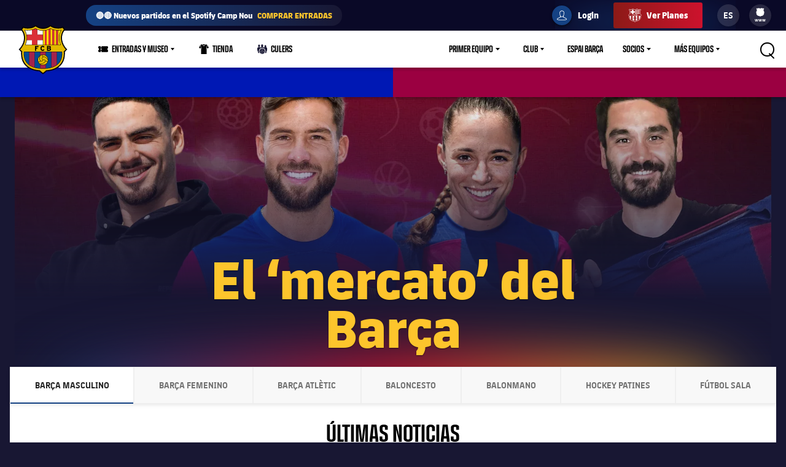

--- FILE ---
content_type: text/html;charset=utf-8
request_url: https://www.fcbarcelona.es/es/transfer-market-23/baloncesto-23
body_size: 45377
content:
<!DOCTYPE html>

<html lang="es">
<head>
    
    <meta name="twitter:title" content="Últimos fichajes en directo de baloncesto"/>
<meta property="og:type" content="website"/>
<meta name="description" content="Consulta aquí todos los nuevos fichajes anunciados por el FC Barcelona para la próxima temporada. Conoce los últimos traspasos de este mercado."/>
<meta name="twitter:site" content="@FCB"/>
<meta name="twitter:description" content="Consulta aquí todos los nuevos fichajes anunciados por el FC Barcelona para la próxima temporada. Conoce los últimos traspasos de este mercado."/>
<meta name="twitter:card" content="summary_large_image"/>
<meta name="twitter:image" content="https://www.fcbarcelona.com/resources/v3.4.5-7905/i/elements/fcb-share.png"/>
<meta property="og:title" content="Últimos fichajes en directo de baloncesto"/>
<meta property="og:image" content="https://www.fcbarcelona.com/resources/v3.4.5-7905/i/elements/fcb-share.png"/>
<link rel="canonical" href="https://www.fcbarcelona.es/es/transfer-market-23/baloncesto-23"/>
<title>Últimos fichajes en directo de baloncesto</title>
<meta property="og:description" content="Consulta aquí todos los nuevos fichajes anunciados por el FC Barcelona para la próxima temporada. Conoce los últimos traspasos de este mercado."/>

	<meta charset="UTF-8">
	<meta http-equiv="X-UA-Compatible" content="IE=edge,chrome=1">
    <meta name="mobile-web-app-capable" content="yes">
    <meta name="apple-mobile-web-app-capable" content="yes">
    <meta name="application-name" content="Barça">
    <meta name="apple-mobile-web-app-title" content="Barça">
    <meta name="theme-color" content="#FFFFFF">
    <meta name="msapplication-navbutton-color" content="#FFFFFF">
    <meta name="apple-mobile-web-app-status-bar-style" content="black-translucent">
    <meta name="msapplication-starturl" content="/">
    <meta name="viewport" content="width=device-width, initial-scale=1, shrink-to-fit=no">
    <link rel="manifest" href="/resources/v3.4.5-7905/manifest.json">

    <!-- Set resource version variable on window -->
    <script>
        window.RESOURCE_VERSION = 'v3.4.5-7905';
        console.info( `%c Version: ${ window.RESOURCE_VERSION } `, "background-color: #cd122d; color: #ffffff;" );
    </script>
    <script>window.VIDEO_PERSONALISATION_ENABLED = 'true'</script>
    <script>window.SALESFORCE_SSO = 'true'</script>
    <script>window.OTT_REQUEST = 'web'</script>
    <script>window.FLOW_ID_FREE_VIDEO_MODAL_REGISTER = 'register'</script>
    <script>window.FLOW_ID_FREE_VIDEO_MODAL_LOGIN = 'login'</script>
    <script>window.FLOW_ID_PREMIUM_VIDEO_MODAL_SUBSCRIBE = 'culerspremium'</script>
    <script>window.FLOW_ID_PREMIUM_VIDEO_MODAL_LOGIN = 'login'</script>
    <script>window.TICKET_URL = 'https://frmforms.fcbarcelona.com/entradas-futbol-reg-'</script>
    <script>window.ICONS = 'https://fcbarcelona-static-files.s3.us-east-1.amazonaws.com/icons'</script>
    <script>window.CHECKOUT = 'https://checkout.fcbarcelona.com/c/pay/cs_live_b1JkmH0v2acHDsITwWkhA6SeGfH1aU97x6yEkl8RFXCXPmiPg6PBCI3c3x#fid1d2BpamRhQ2prcSc%[base64]%2FcXdwYHgl'</script>

    <link rel="icon" sizes="192x192" type="image/png" href="/resources/v3.4.5-7905/i/icons/android-icon-192x192.png">

	<link rel="apple-touch-icon-precomposed" sizes="57x57" href="/resources/v3.4.5-7905/i/icons/apple-touch-icon-57x57.png" />
	<link rel="apple-touch-icon-precomposed" sizes="60x60" href="/resources/v3.4.5-7905/i/icons/apple-touch-icon-60x60.png" />
	<link rel="apple-touch-icon-precomposed" sizes="72x72" href="/resources/v3.4.5-7905/i/icons/apple-touch-icon-72x72.png" />
	<link rel="apple-touch-icon-precomposed" sizes="76x76" href="/resources/v3.4.5-7905/i/icons/apple-touch-icon-76x76.png" />
	<link rel="apple-touch-icon-precomposed" sizes="114x114" href="/resources/v3.4.5-7905/i/icons/apple-touch-icon-114x114.png" />
	<link rel="apple-touch-icon-precomposed" sizes="120x120" href="/resources/v3.4.5-7905/i/icons/apple-touch-icon-120x120.png" />
	<link rel="apple-touch-icon-precomposed" sizes="144x144" href="/resources/v3.4.5-7905/i/icons/apple-touch-icon-144x144.png" />
	<link rel="apple-touch-icon-precomposed" sizes="152x152" href="/resources/v3.4.5-7905/i/icons/apple-touch-icon-152x152.png" />

	<link rel="icon" type="image/png" href="/resources/v3.4.5-7905/i/favicon/favicon-196x196.png" sizes="196x196" />

	<link rel="icon" type="image/png" href="/resources/v3.4.5-7905/i/favicon/favicon-16x16.png" sizes="16x16" />
	<link rel="icon" type="image/png" href="/resources/v3.4.5-7905/i/favicon/favicon-32x32.png" sizes="32x32" />
	<link rel="icon" type="image/png" href="/resources/v3.4.5-7905/i/favicon/favicon-96x96.png" sizes="96x96" />
	<link rel="icon" type="image/png" href="/resources/v3.4.5-7905/i/favicon/favicon-128x128.png" sizes="128x128" />
	<link rel="shortcut icon" href="/resources/v3.4.5-7905/i/favicon/favicon.ico" />

	
	

<link rel="preload" href="/resources/v3.4.5-7905/fonts/FC_BARCELONA-Regular.woff2" as="font" crossorigin>
<link rel="preload" href="/resources/v3.4.5-7905/fonts/FC_BARCELONA-Bold.woff2" as="font" crossorigin>
<link rel="preload" href="/resources/v3.4.5-7905/fonts/FC_BARCELONA-Semibold.woff2" as="font" crossorigin>
<link rel="preload" href="/resources/v3.4.5-7905/fonts/FC_BARCELONA-Light.woff2" as="font" crossorigin>
<link rel="preload" href="/resources/v3.4.5-7905/fonts/FC_BARCELONA-Extrabold.woff2" as="font" crossorigin>
<link rel="preload" href="/resources/v3.4.5-7905/fonts/FC_BARCELONACONDENSEDPRO-Regular.woff2" as="font" crossorigin>
<link rel="preload" href="/resources/v3.4.5-7905/fonts/FC_BARCELONACONDENSEDPRO-Bold.woff2" as="font" crossorigin>
<link rel="preload" href="/resources/v3.4.5-7905/fonts/FC_BARCELONACONDENSEDPRO-Semibold.woff2" as="font" crossorigin>
<link rel="preload" href="/resources/v3.4.5-7905/fonts/FC_BARCELONACONDENSEDPRO-Light.woff2" as="font" crossorigin>
<link rel="preload" href="/resources/v3.4.5-7905/fonts/FC_BARCELONACONDENSEDPRO-condensed-Extrabold.woff2" as="font" crossorigin>

<style>

@font-face {
    font-family: fcb-bold;
    src: url('/resources/v3.4.5-7905/fonts/FC_BARCELONA-Bold.eot');
    src: url('/resources/v3.4.5-7905/fonts/FC_BARCELONA-Bold.woff2') format('woff2'), url('/resources/v3.4.5-7905/fonts/FC_BARCELONA-Bold.woff') format('woff'), url('/resources/v3.4.5-7905/fonts/FC_BARCELONA-Bold.ttf') format('truetype'), url('/resources/v3.4.5-7905/fonts/FC_BARCELONA-Bold.svg') format('svg');
    font-weight: normal;
    font-style: normal;
}

@font-face {
    font-family: fcb-extra-bold;
    src: url('/resources/v3.4.5-7905/fonts/FC_BARCELONA-Extrabold.eot');
    src: url('/resources/v3.4.5-7905/fonts/FC_BARCELONA-Extrabold.woff2') format('woff2'), url('/resources/v3.4.5-7905/fonts/FC_BARCELONA-Extrabold.woff') format('woff'), url('/resources/v3.4.5-7905/fonts/FC_BARCELONA-Extrabold.ttf') format('truetype'), url('/resources/v3.4.5-7905/fonts/FC_BARCELONA-Extrabold.svg') format('svg');
    font-weight: normal;
    font-style: normal;
}

@font-face {
    font-family: fcb-light;
    src: url('/resources/v3.4.5-7905/fonts/FC_BARCELONA-Light.eot');
    src: url('/resources/v3.4.5-7905/fonts/FC_BARCELONA-Light.woff2') format('woff2'), url('/resources/v3.4.5-7905/fonts/FC_BARCELONA-Light.woff') format('woff'), url('/resources/v3.4.5-7905/fonts/FC_BARCELONA-Light.ttf') format('truetype'), url('/resources/v3.4.5-7905/fonts/FC_BARCELONA-Light.svg') format('svg');
    font-weight: normal;
    font-style: normal;
}

@font-face {
    font-family: fcb-semi-bold;
    src: url('/resources/v3.4.5-7905/fonts/FC_BARCELONA-Semibold.eot');
    src: url('/resources/v3.4.5-7905/fonts/FC_BARCELONA-Semibold.woff2') format('woff2'), url('/resources/v3.4.5-7905/fonts/FC_BARCELONA-Semibold.woff') format('woff'), url('/resources/v3.4.5-7905/fonts/FC_BARCELONA-Semibold.ttf') format('truetype'), url('/resources/v3.4.5-7905/fonts/FC_BARCELONA-Semibold.svg') format('svg');
    font-weight: normal;
    font-style: normal;
}

@font-face {
    font-family: fcb-regular;
    src: url('/resources/v3.4.5-7905/fonts/FC_BARCELONA-Regular.eot');
    src: url('/resources/v3.4.5-7905/fonts/FC_BARCELONA-Regular.woff2') format('woff2'), url('/resources/v3.4.5-7905/fonts/FC_BARCELONA-Regular.woff') format('woff'), url('/resources/v3.4.5-7905/fonts/FC_BARCELONA-Regular.ttf') format('truetype'), url('/resources/v3.4.5-7905/fonts/FC_BARCELONA-Regular.svg') format('svg');
    font-weight: normal;
    font-style: normal;
}

@font-face {
    font-family: fcb-condensed-bold;
    src: url('/resources/v3.4.5-7905/fonts/FC_BARCELONACONDENSEDPRO-Bold.eot');
    src: url('/resources/v3.4.5-7905/fonts/FC_BARCELONACONDENSEDPRO-Bold.woff2') format('woff2'), url('/resources/v3.4.5-7905/fonts/FC_BARCELONACONDENSEDPRO-Bold.woff') format('woff'), url('/resources/v3.4.5-7905/fonts/FC_BARCELONACONDENSEDPRO-Bold.ttf') format('truetype'), url('/resources/v3.4.5-7905/fonts/FC_BARCELONACONDENSEDPRO-Bold.svg') format('svg');
    font-weight: normal;
    font-style: normal;
}

@font-face {
    font-family: fcb-condensed-extra-bold;
    src: url('/resources/v3.4.5-7905/fonts/FC_BARCELONACONDENSEDPRO-Extrabold.eot');
    src: url('/resources/v3.4.5-7905/fonts/FC_BARCELONACONDENSEDPRO-Extrabold.woff2') format('woff2'), url('/resources/v3.4.5-7905/fonts/FC_BARCELONACONDENSEDPRO-Extrabold.woff') format('woff'), url('/resources/v3.4.5-7905/fonts/FC_BARCELONACONDENSEDPRO-Extrabold.ttf') format('truetype'), url('/resources/v3.4.5-7905/fonts/FC_BARCELONACONDENSEDPRO-Extrabold.svg') format('svg');
    font-weight: normal;
    font-style: normal;
}

@font-face {
    font-family: fcb-condensed-light;
    src: url('/resources/v3.4.5-7905/fonts/FC_BARCELONACONDENSEDPRO-Light.eot');
    src: url('/resources/v3.4.5-7905/fonts/FC_BARCELONACONDENSEDPRO-Light.woff2') format('woff2'), url('/resources/v3.4.5-7905/fonts/FC_BARCELONACONDENSEDPRO-Light.woff') format('woff'), url('/resources/v3.4.5-7905/fonts/FC_BARCELONACONDENSEDPRO-Light.ttf') format('truetype'), url('/resources/v3.4.5-7905/fonts/FC_BARCELONACONDENSEDPRO-Light.svg') format('svg');
    font-weight: normal;
    font-style: normal;
}

@font-face {
    font-family: fcb-condensed-semi-bold;
    src: url('/resources/v3.4.5-7905/fonts/FC_BARCELONACONDENSEDPRO-Semibold.eot');
    src: url('/resources/v3.4.5-7905/fonts/FC_BARCELONACONDENSEDPRO-Semibold.woff2') format('woff2'), url('/resources/v3.4.5-7905/fonts/FC_BARCELONACONDENSEDPRO-Semibold.woff') format('woff'), url('/resources/v3.4.5-7905/fonts/FC_BARCELONACONDENSEDPRO-Semibold.ttf') format('truetype'), url('/resources/v3.4.5-7905/fonts/FC_BARCELONACONDENSEDPRO-Semibold.svg') format('svg');
    font-weight: normal;
    font-style: normal;
}

@font-face {
    font-family: fcb-condensed-regular;
    src: url('/resources/v3.4.5-7905/fonts/FC_BARCELONACONDENSEDPRO-Regular.eot');
    src: url('/resources/v3.4.5-7905/fonts/FC_BARCELONACONDENSEDPRO-Regular.woff2') format('woff2'), url('/resources/v3.4.5-7905/fonts/FC_BARCELONACONDENSEDPRO-Regular.woff') format('woff'), url('/resources/v3.4.5-7905/fonts/FC_BARCELONACONDENSEDPRO-Regular.ttf') format('truetype'), url('/resources/v3.4.5-7905/fonts/FC_BARCELONACONDENSEDPRO-Regular.svg') format('svg');
    font-weight: normal;
    font-style: normal;
}
</style>

	

<link rel="stylesheet" href="/resources/v3.4.5-7905/styles/screen.min.css" />
<div class="simple-embed js-simple-embed">
	<style> 
html {opacity: 1!important;}
[data-menu-origin-type="Barça Teams"] .mega-dropdown__column:last-child, [data-menu-origin-type="Més equips"] .mega-dropdown__column:last-child, [data-menu-origin-type="Más equipos"] .mega-dropdown__column:last-child  {border-left: .1rem solid #29283d;}
/*.js-middle-navigation-menu-item:nth-child(4) {display: none!important;}*/
.content-popup, .modal {z-index: 100;}
.fromhome {color: #154284;background: #FFCA00;padding: 0 8px;border-radius: 4px;margin-left: 6px;font-size: 1.2rem;font-style: italic;text-decoration: none;} 
span.fromhome:hover {text-decoration: none;} 
@media (max-width: 840px){
    .fromhome {color: #D31138;background: #fff;}    
}
</style>

</div>

<div class="simple-embed js-simple-embed">
	<style>
    [data-menu-origin-type="Tienda"]{display: none;}
</style>
</div>

<div class="simple-embed js-simple-embed">
	<style>
  .footer-sponsors__sponsor--ambilight svg,
  .marketing-partners__logo--ambilight
  {background:url(https://www.fcbarcelona.com/fcbarcelona/photo/2023/05/25/8121b111-9451-4c2e-a380-876bb0085c66/logo-ambilight.svg
) no-repeat center;background-size:contain;}
  .marketing-partners__logo--ambilight {width:11rem;}
  @media (max-width:1025px) {
    .footer-sponsors__sponsor--ambilight {width:20%;}
    .marketing-partners__logo--ambilight {width:11rem;}
  }
  @media (max-width:640px) {
    .footer-sponsors__sponsor--ambilight {width:27%;}
    .marketing-partners__logo--ambilight {width:8rem;}
  }
</style>
</div>

<div class="simple-embed js-simple-embed">
	<style>
	.middle-navigation__item--active .middle-navigation__icon-arrow {display:none;}
</style>
</div>

<div class="simple-embed js-simple-embed">
	<!-- Right padding to left-side menu icons -->
<style>
	@media (min-width: 840px) {
		.middle-navigation--left .middle-navigation__icon--right {
			margin-right: .6rem;
			min-width: 1.6rem;
		}
	}
</style>
</div>


    











<script type="application/ld+json">
    {
        "@context": "http://schema.org",
        "@type": "Organization",
        "name": "FC Barcelona",
        "logo": "https://www.fcbarcelona.es/resources/v3.4.5-7905/i/elements/fcb-meta-logo.png",
        "url" : "https://www.fcbarcelona.es",
        "sameAs": [
            "https://www.facebook.com/fcbarcelona",
            "https://twitter.com/FCBarcelona_es",
            "http://instagram.com/fcbarcelona",
            "https://www.youtube.com/fcbarcelona",
            "https://plus.google.com/116151548242653888082/posts",
            "https://www.linkedin.com/company-beta/37347/",
            "https://www.pinterest.es/fcbarcelona/"
        ],
        "address": {
            "@type": "PostalAddress",
            "addressLocality": "Barcelona, España",
            "postalCode": "08028",
            "streetAddress": "C. d'Aristides Maillol, 12"
        }
    }
</script>







    
    
<script src="//translations.platform.pulselive.com/fcbarcelona/es.js" charset="UTF-8"></script><script>
    window['gtag_enable_tcf_support'] = true;
</script>
<script>
    // eslint-disable-next-line no-unused-vars
    var ANALYTICS_HELPER = (function( ) {

        var teamTypeTranslations = {
            'barca-b': 'Barca B',
            'womens-football': 'Femeni',
            'womens': 'Femeni',
            'women': 'Femeni',
            'femeni-a': 'Femeni',
            'femenino-a': 'Femeni',
            'football-feminin': 'Femeni',
            'fc-barcelona-u19a': 'Juvenil A',
            'fc-barcelona-u19b': 'Juvenil B',
            'juvenil-a': 'Juvenil A',
            'juvenil-b': 'Juvenil B',
            'primer-equip': 'Primer equip',
            'primer-equipo': 'Primer equip',
            'first-team': 'Primer equip',
            'formatiu-femeni': 'Formatiu',
            'formativo-femenino': 'Formatiu',
            'formatiu-masculi': 'Formatiu',
            'formativo-masculino': 'Formatiu',
            'barca-youth': 'Formatiu'
        };

        var sportTranslations = {
            'basketball': 'Basquet',
            'handball': 'Handbol',
            'futsal': 'Futsal',
            'roller-hockey': 'Hoquei patins',
            'football': 'Futbol'
        };

        var TABLET_BREAKPOINT = 840;
        var PHABLET_BREAKPOINT = 640;
        var ONE_SECOND_IN_MS = 1000;
        var ONE_MINUTE_IN_SECS = 60;
        var ONE_HOUR_IN_MINS = 60;
        var ONE_DAY_IN_HOURS = 24;
        var COOKIE_AUTH_NAME = 'fcb-sso-identity';
        var COOKIE_UUID_NAME = 'fcb-sso-uuid';
        var COOKIE_LOGIN_NAME = 'fcb-sso-login';
        var COOKIE_ENTITLEMENTS_NAME = 'fcb-sso-entitlements';
        var WEBVEW_COOKIE_NAME = 'webviewCookie';

        var USER_TYPE = {
            NOT_LOGGED_IN: 'general',
            REGISTERED: 'fan',
            SUBSCRIBED: 'subscriptor' 
        };

        var SUBSCRIPTION_TYPE = {
            FREE: 'barca tv free',
            PREMIUM: 'premium'
        };

        window.eventListToTracking = [];
        window.eventListSent = [];

        var fireAnalyticsOnElement = function( evt, callback ) {
            if ( evt.which === CONSTANTS.KEY_CODES.ENTER || evt.type === 'click' ) {
                var type = evt.currentTarget.getAttribute( 'data-analytics-type' );
                var section = evt.currentTarget.getAttribute( 'data-analytics-section' );
                var event = evt.currentTarget.getAttribute( 'data-analytics-event' );

                eventosDTM( type, section, event );
            }
        };

        var addEventListeners = function ( elements ) {
            var typesToUse = [ 'click', 'keypress' ];

            /*
             * Allows us to call this method dynamically. For _ rendered HTML, pass in the newly created elements to check
             * whether any listeners need adding. Example is in article-modal.js
             */
            if ( typeof elements === 'undefined' ) {
                elements = document.querySelectorAll( '[data-analytics="true"]' );
            }

            // if analytics have already been initialized, don't do it twice
            var els = [].slice.call(elements).filter( function( el ) {
                return el.getAttribute( 'data-analytics-initialised' ) !== 'true';
            } );

            for ( var i = 0; i < els.length; i++ ) {
                (function () {
                    for ( var j = 0; j < typesToUse.length; j++ ) {
                        els[ i ].addEventListener( typesToUse[ j ], fireAnalyticsOnElement );
                        els[ i ].setAttribute( 'data-analytics-initialised', 'true' );
                    }
                })();
            }
        };

        var eventosDTM = function( type, section, event ) {
    		if ( typeof _satellite === 'undefined' ) {
    			return console.warn('Unable to fire analytics event, analytics disabled.');
    		}

    		_satellite.setVar({ catFCB: type, actFCB: section, labelFCB: event});
    		_satellite.track('scEvent');
        };        
        
        var eventosDTMstoriesMultiple = function( eventCategory, eventAction, eventLabel, seccio, format, storyName, storyTile ) {
            if ( typeof _satellite === 'undefined' ) {
                return console.warn('Unable to fire analytics event, analytics disabled.');
            }

            var objEvento = {
                key : Date.now().toString() + (Math.floor(Math.random() * 9999999999) + 1).toString(),
                catFCB: eventCategory,
                actFCB: eventAction,
                labelFCB: eventLabel,
                sectionFCB: seccio,
                sTypeFCB: format,
                sNameFCB: storyName,
                sTileFCB: storyTile 
           };
            window.eventListToTracking.push(objEvento);
           _satellite.track('scEventListStories');
        };

        var eventosDTMmultiple = function( type, section, event ) {
            if ( typeof _satellite === 'undefined' ) {
                return console.warn('Unable to fire analytics event, analytics disabled.');
            }

            var objEvento = {
                key : Date.now().toString() + (Math.floor(Math.random() * 9999999999) + 1).toString(),
                catFCB: type,
                actFCB: section,
                labelFCB: event
            };
            window.eventListToTracking.push(objEvento);
            _satellite.track('scEventList');
        };

        var eventosDTMstories = function( eventCategory, eventAction, eventLabel, seccio, format, storyName, storyTile ) {
            if ( typeof _satellite === 'undefined' ) {
                return console.warn('Unable to fire analytics event, analytics disabled.');
            }

          _satellite.setVar({
                catFCB: eventCategory,
                actFCB: eventAction,
                labelFCB: eventLabel,
                sectionFCB: seccio,
                sTypeFCB: format,
                sNameFCB: storyName,
                sTileFCB: storyTile
            });
           _satellite.track('scEventStories');
       }

        var generateDataLayer = function ( analyticsModel ) {
            var contingut = {
                acces: 'general'
            }
            if ( analyticsModel.seccio ) {
                contingut.seccio = analyticsModel.seccio;
            };
            if ( analyticsModel.subseccio ) {
                contingut.subseccio = analyticsModel.subseccio;
            };
            return _mergeObjects( generateDefaultLayer( analyticsModel ), {
                contingut: contingut
            } );
        };

        var generateNewsDataLayer = function ( analyticsModel, isModal ) {
            var tags = _getTags(analyticsModel.tags);
            var newsDataLayer = _mergeObjects(generateDefaultLayer(analyticsModel), {
                contingut: {
                    seccio: _getSection('news', tags),
                    subseccio: _getSubSection(tags || ''),
                    format: 'noticia',
                    etiqueta: tags,
                    tempsLectura: _getReadingTime(analyticsModel.duration),
                    autor: analyticsModel.author || '',
                    dataPublicacio: _getPublishDate(analyticsModel.publishFrom),
                    destacat: analyticsModel.isFeatured || false,
                    diesDesdePublicacio: _getDaysSincePublishDate(analyticsModel.publishFrom),
                    videoPerNoticia: _getNumberOfVideosOnArticle( isModal ),
                    multimedia: _getMultimediaTypes( isModal ),
                    titol: analyticsModel.titol,
                }
            });

            var matchReference = _getMatchReference(analyticsModel.references);

            if ( matchReference ) {
                newsDataLayer.nomEvent = matchReference;
            }

            return newsDataLayer;
        };

        var generateGalleryDataLayer = function ( analyticsModel ) {
            var tags = _getTags(analyticsModel.tags);
            var galleryDataLayer = _mergeObjects(generateDefaultLayer(analyticsModel), {
                contingut: {
                    seccio: _getSection('photo-galleries', tags),
                    subseccio: _getSubSection(tags),
                    format: 'galeria'
                }
            });

            var matchReference = _getMatchReference(analyticsModel.references);

            if ( matchReference ) {
                galleryDataLayer.nomEvent = matchReference;
            }

            return galleryDataLayer;
        };

    	var generateBaseVideoDataLayer = function ( analyticsModel ) {
    		return _mergeObjects(generateDefaultLayer(analyticsModel), {
               contingut: {
                   seccio: _getSection('video')
               },
               video: {}
           });
    	};

        var generateDefaultLayer = function ( analyticsModel ) {
            var pageName = analyticsModel.pageName || window.location.href;

            var usuariVars = typeof fcbDL !== 'undefined' && Object.prototype.toString.call( fcbDL.usuari ) === '[object Object]' ? fcbDL.usuari : {};

            var userUUID = getCookie( COOKIE_UUID_NAME );
            var userLogin = getCookie( COOKIE_LOGIN_NAME );

            var model = {
                usuari: _mergeObjects( usuariVars, {
                    tipusUsuari: getUserType()
                } ),
                contingut: {
                    idioma: _getLanguage( analyticsModel.language ),
                    canal: getDeviceType(),
                    URL: window.location.href,
                    pageName: pageName,
                    error404: 'FALSE',
                    error500: 'FALSE',
                },
                ecommerce: {
                    plataforma: 'pulse',
                }
            }

            if ( analyticsModel.seccio ) {
                model.contingut.seccio = analyticsModel.seccio;
            }
            if ( analyticsModel.subseccio ) {
                model.contingut.subseccio = analyticsModel.subseccio;
            }

            if ( userUUID ) {
                var idUsuari = 'barcafans-' + userUUID;
                model.usuari.idUsuari = idUsuari;
            }

            return model;
        };

        var contentHasTag = function( tags, tagName ) {

            if ( !tags ) return false;

            return tags.some( function( tag ) {
                return tag.label === tagName;
            } );
        };

    	var generateCheckoutDataLayer = function ( analyticsModel ) {
        	if ( !analyticsModel.userEmail ) {
        	    return;
        	}

            var pageNameSplit = analyticsModel.pageName.split( '?' ) || window.location.href.split( '?' );
            var coupon = analyticsModel.couponId !== null ? 'eVar27=' + analyticsModel.couponId + '|' : '';
            var checkoutDataLayer = _mergeObjects(generateDefaultLayer(analyticsModel), {
                usuari: {
                    tipusUsuari: 'subscriptor',
                    tipusSubscripcio: 'premium',
                    email: analyticsModel.userEmail
                },
                contingut: {
                    pageName: pageNameSplit[0],
                    URL: analyticsModel.pageName || window.location.href,
                    categoriaSite: 'Checkout-Premium',
                    idioma: analyticsModel.language ? analyticsModel.language.toUpperCase() : 'EN',
                    canal: 'desktop',
                    error404: 'FALSE',
                    error500: 'FALSE'
                },
                ecommerce: {
                    plataforma: 'stripe',
                    preuOriginal: analyticsModel.originalPrice,
                    metodoPago: analyticsModel.paymentMethod,
                    producto:  [ 'culers;PMAnnual;1;' + analyticsModel.originalPrice + ';;' + coupon + 'evar115=false' ],
                    tpvType: 'stripe',
                    transactionId: analyticsModel.transactionId
                }
            });

            return checkoutDataLayer;
    	};

        var generateVideoDataLayer = function ( analyticsModel ) {
            var tags = _getTags(analyticsModel.tags);
            var unknown = 'No informat';
            var videoDataLayer = _mergeObjects(generateDefaultLayer(analyticsModel), {
                contingut: {
                    seccio: _getSection('video'),
                    subseccio: _getVideoSubsection( analyticsModel.tags ),
                    etiqueta: tags,
                    acces: _getEntitlement( analyticsModel.tags )
                }
            });

            videoDataLayer.video = {
                name: analyticsModel.title,
                id: analyticsModel.id,
                audio: unknown,
                duracio: contentHasTag( analyticsModel.tags, 'content-type-video--live' ) ? 'live' : analyticsModel.duration || unknown,
                streaming: contentHasTag( analyticsModel.tags, 'content-type-video--live' ) ? 'live' : 'on demand',
                playerQuality: unknown,
                dataEvent: new Date().toDateString() || unknown,
                dataPublicacio: _getPublishDate(analyticsModel.publishFrom) || unknown,
                diesDesdePublicacio: contentHasTag( analyticsModel.tags, 'content-type-video--live' ) ? 'zero' : _getDaysSincePublishDate(analyticsModel.publishFrom) || unknown,
                relacionat: analyticsModel.viaRelatedContent + '' || 'false',
                competicio: _getCompetitionId(analyticsModel.references),
                categoria: _getTags(analyticsModel.tags),
                suscripcio: getVideoEntitlement( analyticsModel.tags ),
                temporada: unknown
            }

            return videoDataLayer;
        };

        var getVideoEntitlement = function( tags = [] ) {
            var returnTagLabel = 'obert';
            for ( var i = 0; i < tags.length; i++ ) {
                var tag = tags[ i ];

                if ( !tag.label ) {
                    continue;
                }

                if ( tag.label === 'entitlement-type-premium' ) {
                    return 'paid';
                } else if ( tag.label === 'entitlement-type-barca-fans' ) {
                    returnTagLabel = 'registre';
                }
            }

            return returnTagLabel;
        };

        var getParam = function ( name ) {

            name = name.replace(/[\[]/, '\\\[').replace(/[\]]/, '\\\]');
            var regexS = '[\\?&]' + name + '=([^&#]*)';
            var regex = new RegExp(regexS);
            var results = regex.exec(window.location.search);
            if ( results === null ) {
                return '';
            }
            return decodeURIComponent(results[ 1 ].replace(/\+/g, ' '));
        }

        var getDeviceType = function () {

            var webviewCookie = getCookie( WEBVEW_COOKIE_NAME );

            if (getParam('canal') === 'web-view' || getParam('webview') === 'true' || webviewCookie) {
                return 'app-webview';
            } else if (getParam('canal') === 'MainApp') {
                return 'Main App';
            } else if (getParam('canal') === 'app-socis') {
                return 'Socis App';
            } else if ( window.innerWidth <= TABLET_BREAKPOINT && window.innerWidth >= PHABLET_BREAKPOINT ) {
                return 'tablet';
            } else if ( window.innerWidth <= PHABLET_BREAKPOINT ) {
                return 'mobile';
            } else {
                return 'desktop';
            }
        };

        var getDobDetails = function getDobDetails( dobString ) {
            if ( dobString ) {
                var birthDate = new Date( dobString );
                var birthYear = birthDate.getFullYear();
                if ( !isNaN( birthYear ) ) {
                    var ONE_YEAR = 3.154e+10;
                    return {
                        birthYear,
                        age: Math.floor( ( Date.now() - birthDate.getTime() ) / ONE_YEAR )
                    };
                }
            }
        };

        var getCookie = function( name ) {
            var reg = new RegExp(name + "=([^;]+)");
            var value = reg.exec(document.cookie);
            return (value != null) ? unescape(value[1]) : null;
        }

        var getUserType = function () {
            if ( getCookie( COOKIE_AUTH_NAME ) ) {
                var entitlementsCookie = getCookie( COOKIE_ENTITLEMENTS_NAME );
                if ( entitlementsCookie && entitlementsCookie !== 'false' ) {
                    return USER_TYPE.SUBSCRIBED;
                }
                return USER_TYPE.REGISTERED;
            }
            return USER_TYPE.NOT_LOGGED_IN;
        }

        var _getDaysSincePublishDate = function ( publishFrom ) {
            var publishDate = publishFrom || 0;

            return Math.floor((new Date() - new Date(publishDate)) / (ONE_SECOND_IN_MS * ONE_MINUTE_IN_SECS * ONE_HOUR_IN_MINS * ONE_DAY_IN_HOURS));
        };

        var _getEntitlement = function ( tags ) {
            if (contentHasTag( tags, 'entitlement-type-barca-fans' )) {
                return 'registre';
            } else if (contentHasTag( tags, 'entitlement-type-premium' )) {
                return 'paid';
            }

            return 'general';
        };

        var _getLanguage = function ( language ) {
            var lang = language || 'en';
            return lang === 'ja' ? 'JP' : lang.toUpperCase();
        };

        var _getCompetitionId = function ( references ) {
            var refs = references || [];

            var competititionId = refs.find(function (reference) {
                var type = reference.contentReference ? reference.contentReference.contentType : reference.type;
                return type === 'FOOTBALL_COMPETITION';
            });

            if ( competititionId ) {
                return competititionId.contentReference ? competititionId.contentReference.reference : competititionId.id;
            }

            return 'No informat';
        };

        var _getMatchReference = function ( references ) {
            var refs = references || [];
            var matchReference = refs.find(function (reference) {
                return reference.contentReference === 'FOOTBALL_FIXTURE';
            });

            if ( matchReference ) {
                return matchReference.reference;
            }

            return null;
        };

        var _getNumberOfVideosOnArticle = function ( isModal ) {
            var articleCls = isModal ? '.article-modal' : '.article';
            var numberOfVideos = document.querySelectorAll(articleCls + ' [data-widget="video-player-embeddable"]').length;
            return numberOfVideos === 0 ? 'zero' : numberOfVideos;
        };

        var _getMultimediaTypes = function ( isModal ) {
            var articleCls = isModal ? '.article-modal' : '.article';
            var hasVideos = document.querySelector(articleCls + ' [data-widget="video-player-embeddable"]') !== null;
            var hasPhotos = document.querySelector(articleCls + ' .embeddable-photo') !== null;
            var multimedia = hasVideos ? 'videos' : '';
            if ( hasPhotos && hasVideos ) {
                return 'fotos | videos';
            }

            return hasPhotos ? 'fotos' : multimedia;
        };

        var _getPublishDate = function ( publishFrom ) {
            return new Date(publishFrom || 0).toDateString();
        };

        var _getReadingTime = function ( duration ) {
            return Math.floor((duration || 0) / ONE_MINUTE_IN_SECS);
        };

        var _getSection = function ( type, tagString ) {
            if ( type === 'video' ) {
                return "barca tv";
            } else if ( window.coreFCBDL && coreFCBDL.contingut.seccio ) {
                return coreFCBDL.contingut.seccio;
            } else if ( tagString ) {
                return _getCategoryByTag( tagString, sportTranslations );
            }
        };

        var _getSubSection = function ( tagString ) {
            return _getCategoryByTag( tagString, teamTypeTranslations );
        };

        var _getCategoryByTag = function ( tagString, tagGroup ) {
            var tags = tagString.split( '|' );
            for ( var i = 0; i < tags.length; i++ ) {
                var category = tags[ i ].replace( 'content-category-', '' );
                if ( tagGroup[ category ] ) {
                    return tagGroup[ category ];
                }
            }
        };

        var _getTags = function ( tagsArray ) {
            var tags = tagsArray || [];

            if ( tags.length === 1 ) {
                return tags[ 0 ].label;
            }

            return tags.map(function ( tag ) {
                return tag.label;
            }).join('|').trim();
        };

        var _getTagCategories = function ( tagsArray ) {

            if ( !tagsArray || tagsArray.length === 0 ) {
                return '';
            }

            var tagCategories = [];

            for ( var i = 0; i < tagsArray.length; i++ ) {
                if ( tagsArray[ i ].label.indexOf('content-category') !== -1 ) {
                    tagCategories.push(tagsArray[ i ].label);
                }
            }

            return tagCategories.join('|');
        };

        var _getVideoSubsection = function( tagsArray ) {

            if ( !tagsArray || tagsArray.length === 0 ) {
                return '';
            }

            var subsectionPrefix = 'ott-subsection-';
            for ( var i = 0; i < tagsArray.length; i++ ) {
                if ( tagsArray[ i ].label.indexOf( subsectionPrefix ) === 0 ) {
                    return tagsArray[ i ].label.replace( subsectionPrefix, '' );
                }
            }
            return '';
        };

        var _mergeObjects = function ( baseObject, roofObject ) {
            var baseKeys = Object.keys(baseObject);
            if ( _isPlainObject( baseObject ) && _isPlainObject( roofObject ) ) {
                for ( var i = 0; i < baseKeys.length; i++ ) {
                    var key = baseKeys[ i ];

                    if ( !roofObject.hasOwnProperty(key) ) {
                        roofObject[ key ] = baseObject[ key ];
                    } else {
                        roofObject[ key ] = _mergeObjects( baseObject[ key ], roofObject[ key ] );
                    }
                }
            }

            return roofObject;
        };

        var _isPlainObject = function (obj) {
            return Object.prototype.toString.call(obj) === '[object Object]';
        };

        var _tagsContains = function ( tags, tagsToMatch ) {
            for ( var i = 0; i < tagsToMatch.length; i++ ) {

                if ( tags.includes(tagsToMatch[ i ]) ) {
                    return true;
                }
            }

            return false;
        };

        return {
            addEventListeners: addEventListeners,
            fireAnalyticsOnElement: fireAnalyticsOnElement,
            eventosDTM: eventosDTM,
            eventosDTMmultiple: eventosDTMmultiple,
            eventosDTMstories: eventosDTMstories,
            eventosDTMstoriesMultiple: eventosDTMstoriesMultiple,
            generateDataLayer: generateDataLayer,
            generateBaseVideoDataLayer: generateBaseVideoDataLayer,
            generateSportDataLayer: generateDefaultLayer,
            generateNewsDataLayer: generateNewsDataLayer,
            generateGalleryDataLayer: generateGalleryDataLayer,
            generateCheckoutDataLayer: generateCheckoutDataLayer,
            generateVideoDataLayer: generateVideoDataLayer,
            generateDefaultLayer: generateDefaultLayer,
            getDeviceType: getDeviceType,
            getDobDetails: getDobDetails,
            getUserType: getUserType,
            CONSTANTS: {
                USER_TYPE: USER_TYPE,
                SUBSCRIPTION_TYPE: SUBSCRIPTION_TYPE
            }
        };

    })();
</script>

<!-- Adobe Tag Manager -->
<script>
    //prehiding snippet for Adobe Target with asynchronous Launch deployment
    (function(g,b,d,f){var ci=b.cookie.indexOf("CookieConsent");if(ci>-1){if(b.cookie.slice(ci).split(";")[0].indexOf("statistics:true")>-1){(function(a,c,d){if(a){var e=b.createElement("style");e.id=c;e.innerHTML=d;a.appendChild(e);}})(b.getElementsByTagName("head")[0],"at-body-style",d);setTimeout(function(){var a=b.getElementsByTagName("head")[0];if(a){var c=b.getElementById("at-body-style");c&&a.removeChild(c);}},f);}}})(window,document,"body {opacity: 0 !important}",3e3);

    var adobeScript = document.createElement('script');
    adobeScript.type = 'text/javascript';
    adobeScript.async = true;
    adobeScript.src = "//assets.adobedtm.com/launch-EN34cf030df5534d6395af8319e4d4561c.min.js";
    document.getElementsByTagName('head')[0].appendChild( adobeScript );

    var sectionOverride, subsectionOverride;
    if( document.head && document.head.querySelector ) {
        var sectionTag = document.head.querySelector( 'meta[name="analytics:section"]' );
        if ( sectionTag && sectionTag.getAttribute( 'content' ) ) {
            sectionOverride = sectionTag.getAttribute( 'content' );
        }
        sectionTag = document.head.querySelector( 'meta[name="analytics:subsection"]' );
        if ( sectionTag && sectionTag.getAttribute( 'content' ) ) {
            subsectionOverride = sectionTag.getAttribute( 'content' );
        }
    }

    try {
        fcbDL = ANALYTICS_HELPER.generateDefaultLayer( {
            language: 'es',
            seccio: sectionOverride,
            subseccio: subsectionOverride
        } );
    } catch (err) {
        fcbDL = ANALYTICS_HELPER.generateDefaultLayer( {
            language: 'es',
            seccio: sectionOverride,
            subseccio: subsectionOverride
        } );
        console.warn('Unable to create fcbDL object', err);
    }

    window.coreFCBDL = fcbDL;

    // Adds user's unique ID to the end of an href so they can be tracked across Barca properties
    setTimeout( function() {

        var barcaDomains = [
            "dev-fcb-en.pulselive.com",
            "test-fcb-en.pulselive.com",
            "fcbarcelona.com",
            "fcbarcelona.cat",
            "fcbarcelona.es",
            "fcbarcelona.fr",
            "fcbarcelona.jp",
            "fcbarcelona.cn",
            "fcbarcelona.co.it",
            "fcbarcelona.co.de",
            "barcainnovationhub.com"
        ];
        var visitor = Visitor.getInstance("7BEDF655569E15537F000101@AdobeOrg", {
          trackingServer: "smetrics.fcbarcelona.com",
          trackingServerSecure: "smetrics.fcbarcelona.com",
          marketingCloudServer: "smetrics.fcbarcelona.com",
          marketingCloudServerSecure: "smetrics.fcbarcelona.com"
        });
        barcaDomains.forEach(function(domain) {
          var domainRegex = RegExp(domain);
          if (!domainRegex.test(location.hostname)) {
            hrefSelector = '[href*="' + domain + '"]';
            document.querySelectorAll(hrefSelector).forEach(function(href) {
              href.addEventListener('mousedown', function(event) {
                var destinationURLWithVisitorIDs = visitor.appendVisitorIDsTo(event.currentTarget.href)
                event.currentTarget.href = destinationURLWithVisitorIDs.replace(/MCAID%3D.*%7CMCORGID/, 'MCAID%3D%7CMCORGID');
              });
            });
          }
        });
    }, 1000);
</script>




<script>

    if ( typeof ANALYTICS_HELPER !== 'undefined' ) {

            var section = '';

        var dataLayerObject = {
            'idioma': "es",
            'canal': ANALYTICS_HELPER.getDeviceType(),
            'seccio': section
        };

        dataLayer = [dataLayerObject];
    }

</script>

<script>
    window.FOOTBALL_CONFIG = {};
    FOOTBALL_CONFIG.ALLOWED_COMPETITIONS = ['EU_CL','ES_PL','ES_SC','ES_JG','ES_CR','IG_CF','WO_CL','ES_PF','ES_CRA','ES_SF','IG_FW','WO_CC','EU_UC'];
    FOOTBALL_CONFIG.KNOCKOUT_COMPETITIONS = ['EU_CL','ES_SC','ES_CR','EU_SC','IG_CL','ES_JG','ES_CT','WO_CL','ES_CRA','ES_SF','EU_UC'];
    FOOTBALL_CONFIG.MATCHES_FILTER_COMPSEASONS = [501,492,490,424,491,488,461,467,513,507,473,499,520,583,556,589,724,712,828,792,776,830];
    FOOTBALL_CONFIG.PLAYER_STATS_COMPETITIONS = [2,21,23,24,25,29,3];
    FOOTBALL_CONFIG.PLAYER_STATS_COMPSEASONS = [828,792,830,829,850];
    FOOTBALL_CONFIG.IGNORED_COMPSEASONS = [270,203];
    FOOTBALL_CONFIG.CURRENT_SEASON_LABEL = "2025/2026";
    FOOTBALL_CONFIG.HOME_TEAM_IDS = [49,1890];
</script>


<div class="check-out" data-widget="checkout" data-script="fcb_sso" data-cta-class="js-premium-cta" data-product-id="Culers_Premium-80c2e15"></div>
<script id="storyteller-script" type="text/javascript" data-src="https://storyteller.azureedge.net/javascript-sdk/10.3.5/dist/storyteller.min.js" src="https://content.usestoryteller.com/javascript-sdk/10.3.5/dist/storyteller.min.js"></script>

    
<!-- Google Tag Manager -->
<script>
    (function(w,d,s,l,i){w[l]=w[l]||[];w[l].push({'gtm.start':
    new Date().getTime(),event:'gtm.js'});var f=d.getElementsByTagName(s)[0],
    j=d.createElement(s),dl=l!='dataLayer'?'&l='+l:'';j.async=true;j.src=
    'https://www.googletagmanager.com/gtm.js?id='+i+dl;f.parentNode.insertBefore(j,f);
    })(window,document,'script','dataLayer','GTM-TR7BQW');
</script>
<!-- End Google Tag Manager -->

    

    <!-- Service Worker Registration -->
    <script type="text/javascript">
        "serviceWorker" in navigator && window.addEventListener( "load" , function() {
            navigator.serviceWorker.register("/sw.js?resourcesPath=v3.4.5-7905")
            .then(
                function( e ) {
                    console.log("ServiceWorker successfully registered with scope: ",e.scope)
                },
                function( e ){
                    console.error( "ServiceWorker registration failed: ", e )
                }
            )
        });
    </script>
    
    <style>
        .mdc-breakdown,
        .mdc-leaderboard,
        .mdc-scroll-to-leaderboard {
            display: none;
        }
    
    
        .article-modal {
            z-index: 60;
        }

        .branding-bar {
            background: linear-gradient(270deg, #9b0041 0, #9b0041 48%, #0018b4 52%, #0018b4) !important;
        }
        
        .secondary-navigation-mobile__icon.secondary-navigation-mobile__icon--nextmatch.icon {
            width: 3.6rem;
        }

        @media (max-width: 640px) {
            
            .filters-mobile {
                z-index: 70;
            }
        
            .filters__container {
                z-index: 80;
            }
            
            .modal--article-open.modal-fade .filters__container {
                z-index: 60;
            }
        }
        
        @media (max-width: 840px) {
            .mobile-quick-nav__item {
                font-size: 2.1rem;
            }
        }
        
            .navigation-fixed-container--hide-secondary .navigation:after {        
            background: linear-gradient(90deg, #0018b4 50%, #9b0041 0) !important;
            
        }
        
        
    </style>

    
</head>
<body class="fcb-site">

	<!-- used on desktop -->

<div class="navigation-fixed-container  js-navigation-fixed-container mobile-message" data-script="fcb_navigation" data-widget="navigation">
    <div id="mobile-nav" class="main-mobile-navigation js-premium-check">
        <div class="main-mobile-navigation__mobile-message js-mobile-message">
            

    <div class="top-slim-message-container"
        data-widget="nav-message"
        data-script="fcb_navigation">
        <a href="https://www.fcbarcelona.es/es/entradas/futbol?int=WB_25-26_K11-13&btm_source=WebBarca&btm_medium=NativeRibbon&btm_campaign=FUTMASC-SINGLEGAMETICKETS_ES_TKT_FUT_WW"
            class="top-slim-message top-slim-message--link is-mobile js-message "
            data-analytics="true"
            data-analytics-type="missatge-alerta"
            data-analytics-section="click"
            data-analytics-event="🔵🔴 Nuevos partidos en el Spotify Camp Nou"
            data-hide-on-click="false"
            data-entitlement-type="free"
            data-promo-id="fcb-nav-message-4064340"
             >
        🔵🔴 Nuevos partidos en el Spotify Camp Nou
            <span class="top-slim-message__link-text">COMPRAR ENTRADAS</span>
        </a>
    </div>

        </div>
        <div class="main-mobile-navigation__fixed-section js-fixed-container">
            <div class="main-mobile-navigation__mobile-logo-menu-container">
                <a href="/es/" class="main-mobile-navigation__mobile-logo-container" title="Visita FCBarcelona.es">
                    <div class="main-mobile-navigation__mobile-logo">
                        
<svg class="icon "><use xmlns:xlink="http://www.w3.org/1999/xlink" xlink:href="/resources/v3.4.5-7905/i/svg-output/icn.svg#fc-barcelona"></use></svg>
<span class="visually-hidden">label.aria.barcelonabadge</span>


                    </div>
                </a>
                
<div class="user-options" data-widget="user-options">

    <button class="user-options__mobile-cta-open js-mobile-cta-open"
        data-analytics="true" 
        data-analytics-type="top-men" 
        data-analytics-section="go-to-login"
        data-analytics-event="culers">
	<svg class="icon " >
		<use xmlns:xlink="http://www.w3.org/1999/xlink" xlink:href="/resources/v3.4.5-7905/i/svg-output/icn.svg#user"></use>
	</svg>
    <span class="visually-hidden">user</span>
        Culers
        <span class="visually-hidden">label.aria.culers</span>
    </button>

    <div class="user-options__membership-icon u-hide-tablet" >
        <a href="/es/culers" 
            class="user-options__upgrade"
            data-analytics="true"
            data-analytics-type="top-menu"
            data-analytics-section="upgrade-to-premium"
            data-analytics-event="barcatv"
            data-flow-id-subscribe="culerspremium">
            Hazte PREMIUM
        </a>
    <img class="user-options__svg-icon user-options__svg-icon--premium" src="/resources/v3.4.5-7905/i/svg-files/account/culers-premium.svg" alt="">
        <span class="visually-hidden">Culers</span>
    </div>

    <button class="user-options__account js-account" role="button">
        <div class="user-options__account-avatar-container js-account js-account-avatar-container u-hide"
            data-analytics="true" 
            data-analytics-type="top-men" 
            data-analytics-section="go-to-private-area"
            data-analytics-event="my-account">
            <div class="user-options__account-avatar js-account-avatar"></div>
        </div>
        <span class="user-options__name-holder user-options__name-holder--premium js-account">
            <span class="user-options__account-text user-options__account-text--desktop js-account-text-desktop"></span>
            <span class="user-options__account-text user-options__account-text--mobile js-account-text-mobile"></span>
            <span class="user-options__upgrade u-show-tablet">Hazte PREMIUM</span>
        </span>
        <span class="user-options__name-holder user-options__name-holder--upgrade js-barca-videos-subscribe"
            data-analytics="true"
            data-analytics-type="top-menu"
            data-analytics-section="upgrade-to-premium"
            data-analytics-event="barcatv"
            data-flow-id-subscribe="culerspremium">
            <span class="user-options__account-text user-options__account-text--desktop js-account-text-desktop"></span>
            <span class="user-options__account-text user-options__account-text--mobile js-account-text-mobile"></span>
            <span class="user-options__upgrade u-show-tablet">Hazte PREMIUM</span>
        </span>
	</button>

    <div class="user-options__buttons-wrapper">
        <div class="user-options__button-container user-options__button-container--login">
            <button class="user-options__button js-login"
                data-analytics="true" 
                data-analytics-type="login" 
                data-analytics-section="login-boto" 
                data-analytics-event="header"
                data-flow-id-login="login"
            >
                <span class="user-options__user-icon">
	<svg class="icon " >
		<use xmlns:xlink="http://www.w3.org/1999/xlink" xlink:href="/resources/v3.4.5-7905/i/svg-output/icn.svg#user"></use>
	</svg>
    <span class="visually-hidden">user</span>
                </span>
                <span class="visually-hidden">label.aria.culers</span>
                Login
            </button>
        </div>
        <div class="user-options__button-container user-options__button-container--register">
            <button class="user-options__button js-register"
                data-analytics="true" 
                data-analytics-type="register" 
                data-analytics-section="register-boto" 
                data-analytics-event="header"
                data-flow-id-register="register"
            >
	<svg class="icon user-options__barca-icon" >
		<use xmlns:xlink="http://www.w3.org/1999/xlink" xlink:href="/resources/v3.4.5-7905/i/svg-output/icn.svg#barca-monochrome"></use>
	</svg>
    <span class="visually-hidden">barca-monochrome</span>
                Regístrate como Culer
            </button>
            <button class="user-options__mobile-cta-close js-mobile-cta-close" aria-label="Cerrar">
	<svg class="icon " >
		<use xmlns:xlink="http://www.w3.org/1999/xlink" xlink:href="/resources/v3.4.5-7905/i/svg-output/icn.svg#close"></use>
	</svg>
    <span class="visually-hidden">close</span>
                <span class="visually-hidden">Cerca</span>
            </button>
        </div>
	</div>
    
</div>

                
    <div class="mobile-burger-menu  js-burger-menu">
        <div class="burger-menu">
            <div class="burger-menu__icon burger-menu__icon--top"></div>
            <div class="burger-menu__icon burger-menu__icon--middle"></div>
            <div class="burger-menu__icon burger-menu__icon--bottom"></div>
        </div>
        <span class="mobile-burger-menu__title">Menu</span>
    </div>

                <span class="main-mobile-navigation__glow"></span>
            </div>
            <div class="main-mobile-navigation__quick-nav">
                
    <nav class="secondary-navigation-mobile" data-widget="secondary-nav-mobile" data-script="fcb_navigation" aria-label="label.secondarynavigation">
    <div class="secondary-navigation-mobile__item  js-tab">
        <a class="secondary-navigation-mobile__link" href="https://store.fcbarcelona.com/es/?ext=OCM_418&utm_source=WebBarca&utm_medium=Menu&utm_campaign=MenuWebBarca_ORG_BLM_HOME_OCM_webBarca_TXT_WW_ES" rel="noopener" target="_blank">
                <div class="secondary-navigation-mobile__icon-container">
                    <div class="secondary-navigation-mobile__icon secondary-navigation-mobile__icon--uniform icon"
                         style="background-image:url(https://fcbarcelona-static-files.s3.us-east-1.amazonaws.com/mobile-slider/uniform.svg)"></div>
                    <span class="visually-hidden">uniform</span>
                </div>
            <div class="secondary-navigation-mobile__title">
                Tienda
                    <svg class="secondary-navigation-mobile__icon secondary-navigation-mobile__icon--external icon"><use xmlns:xlink="http://www.w3.org/1999/xlink" xlink:href="/resources/v3.4.5-7905/i/svg-output/icn.svg#external"></use></svg>
                    <span class="visually-hidden">label.aria.external</span>
            </div>
        </a>
    </div>
    <div class="secondary-navigation-mobile__item isActive js-tab">
        <a class="secondary-navigation-mobile__link" href="/es/entradas/cosas-para-hacer-en-barcelona?int=WB_&btm_source=WebBarca&btm_medium=MainMenu&btm_campaign=TSE_ES_TKT_ALL_WW" >
                <div class="secondary-navigation-mobile__icon-container">
                    <div class="secondary-navigation-mobile__icon secondary-navigation-mobile__icon--ticket-full icon"
                         style="background-image:url(https://fcbarcelona-static-files.s3.us-east-1.amazonaws.com/mobile-slider/ticket-full.svg)"></div>
                    <span class="visually-hidden">ticket-full</span>
                </div>
            <div class="secondary-navigation-mobile__title">
                Entradas y Museo
            </div>
        </a>
    </div>
    <div class="secondary-navigation-mobile__item  js-tab">
        <a class="secondary-navigation-mobile__link" href="/es/entradas/empresas?int=WB_24-25_K020-93&btm_source=WebBarca&btm_medium=MainMenu&btm_campaign=barcabusiness_ES_TKT_B2B_WW" >
                <div class="secondary-navigation-mobile__icon-container">
                    <div class="secondary-navigation-mobile__icon secondary-navigation-mobile__icon--ticket-vip icon"
                         style="background-image:url(https://fcbarcelona-static-files.s3.us-east-1.amazonaws.com/mobile-slider/ticket-vip.svg)"></div>
                    <span class="visually-hidden">ticket-vip</span>
                </div>
            <div class="secondary-navigation-mobile__title">
                BARÇA BUSINESS
            </div>
        </a>
    </div>
    <div class="secondary-navigation-mobile__item  js-tab">
        <a class="secondary-navigation-mobile__link" href="/es/culers?int=WB_&btm_source=WebBarca&btm_medium=MainMenu&btm_campaign=LPCulers_ES_DIG_CULERS_WW" >
                <div class="secondary-navigation-mobile__icon-container">
                    <div class="secondary-navigation-mobile__icon secondary-navigation-mobile__icon--culers-ball icon"
                         style="background-image:url(https://fcbarcelona-static-files.s3.us-east-1.amazonaws.com/mobile-slider/culers-ball.svg)"></div>
                    <span class="visually-hidden">culers-ball</span>
                </div>
            <div class="secondary-navigation-mobile__title">
                Culers
            </div>
        </a>
    </div>
    </nav>

            </div>
        </div>
    </div>
    <div id="nav" class="navigation js-nav-main">
        <div class="navigation__core js-nav-core">
            
            <div class="navigation__primary">
                <div class="navigation__top u-hide-tablet">
                    
<nav class="top-slim-nav js-premium-check" aria-label="label.slimnavigation">
    <div class="top-slim-nav__message u-hide-tablet">
        

    <div class="top-slim-message-container"
        data-widget="nav-message"
        data-script="fcb_navigation">
        <a href="https://www.fcbarcelona.es/es/entradas/futbol?int=WB_25-26_K11-13&btm_source=WebBarca&btm_medium=NativeRibbon&btm_campaign=FUTMASC-SINGLEGAMETICKETS_ES_TKT_FUT_WW"
            class="top-slim-message top-slim-message--link  js-message "
            data-analytics="true"
            data-analytics-type="missatge-alerta"
            data-analytics-section="click"
            data-analytics-event="🔵🔴 Nuevos partidos en el Spotify Camp Nou"
            data-hide-on-click="false"
            data-entitlement-type="free"
            data-promo-id="fcb-nav-message-3063099"
             >
        🔵🔴 Nuevos partidos en el Spotify Camp Nou
            <span class="top-slim-message__link-text">COMPRAR ENTRADAS</span>
        </a>
    </div>

    </div>
    <div class="top-slim-nav__right-hand-row">
        <div class="top-slim-nav__user-actions">
            
<div class="user-options" data-widget="user-options">

    <button class="user-options__mobile-cta-open js-mobile-cta-open"
        data-analytics="true" 
        data-analytics-type="top-men" 
        data-analytics-section="go-to-login"
        data-analytics-event="culers">
	<svg class="icon " >
		<use xmlns:xlink="http://www.w3.org/1999/xlink" xlink:href="/resources/v3.4.5-7905/i/svg-output/icn.svg#user"></use>
	</svg>
    <span class="visually-hidden">user</span>
        Culers
        <span class="visually-hidden">label.aria.culers</span>
    </button>

    <div class="user-options__membership-icon u-hide-tablet" >
        <a href="/es/culers" 
            class="user-options__upgrade"
            data-analytics="true"
            data-analytics-type="top-menu"
            data-analytics-section="upgrade-to-premium"
            data-analytics-event="barcatv"
            data-flow-id-subscribe="culerspremium">
            Hazte PREMIUM
        </a>
    <img class="user-options__svg-icon user-options__svg-icon--premium" src="/resources/v3.4.5-7905/i/svg-files/account/culers-premium.svg" alt="">
        <span class="visually-hidden">Culers</span>
    </div>

    <button class="user-options__account js-account" role="button">
        <div class="user-options__account-avatar-container js-account js-account-avatar-container u-hide"
            data-analytics="true" 
            data-analytics-type="top-men" 
            data-analytics-section="go-to-private-area"
            data-analytics-event="my-account">
            <div class="user-options__account-avatar js-account-avatar"></div>
        </div>
        <span class="user-options__name-holder user-options__name-holder--premium js-account">
            <span class="user-options__account-text user-options__account-text--desktop js-account-text-desktop"></span>
            <span class="user-options__account-text user-options__account-text--mobile js-account-text-mobile"></span>
            <span class="user-options__upgrade u-show-tablet">Hazte PREMIUM</span>
        </span>
        <span class="user-options__name-holder user-options__name-holder--upgrade js-barca-videos-subscribe"
            data-analytics="true"
            data-analytics-type="top-menu"
            data-analytics-section="upgrade-to-premium"
            data-analytics-event="barcatv"
            data-flow-id-subscribe="culerspremium">
            <span class="user-options__account-text user-options__account-text--desktop js-account-text-desktop"></span>
            <span class="user-options__account-text user-options__account-text--mobile js-account-text-mobile"></span>
            <span class="user-options__upgrade u-show-tablet">Hazte PREMIUM</span>
        </span>
	</button>

    <div class="user-options__buttons-wrapper">
        <div class="user-options__button-container user-options__button-container--login">
            <button class="user-options__button js-login"
                data-analytics="true" 
                data-analytics-type="login" 
                data-analytics-section="login-boto" 
                data-analytics-event="header"
                data-flow-id-login="login"
            >
                <span class="user-options__user-icon">
	<svg class="icon " >
		<use xmlns:xlink="http://www.w3.org/1999/xlink" xlink:href="/resources/v3.4.5-7905/i/svg-output/icn.svg#user"></use>
	</svg>
    <span class="visually-hidden">user</span>
                </span>
                <span class="visually-hidden">label.aria.culers</span>
                Login
            </button>
        </div>
        <div class="user-options__button-container user-options__button-container--register">
            <button class="user-options__button js-register"
                data-analytics="true" 
                data-analytics-type="register" 
                data-analytics-section="register-boto" 
                data-analytics-event="header"
                data-flow-id-register="register_only"
            >
	<svg class="icon user-options__barca-icon" >
		<use xmlns:xlink="http://www.w3.org/1999/xlink" xlink:href="/resources/v3.4.5-7905/i/svg-output/icn.svg#barca-monochrome"></use>
	</svg>
    <span class="visually-hidden">barca-monochrome</span>
                Regístrate como Culer
            </button>
            <button class="user-options__mobile-cta-close js-mobile-cta-close" aria-label="Cerrar">
	<svg class="icon " >
		<use xmlns:xlink="http://www.w3.org/1999/xlink" xlink:href="/resources/v3.4.5-7905/i/svg-output/icn.svg#close"></use>
	</svg>
    <span class="visually-hidden">close</span>
                <span class="visually-hidden">Cerca</span>
            </button>
        </div>
	</div>
    
</div>

    <div class="language-switcher" data-widget="language-switcher" tabindex="0" aria-label="label.languageswitcher">
    <div class="language-switcher__active-language js-language-active">
        <div class="language-switcher__text">
            <div class="langauge-switcher__name">ES</div>
        </div>
    </div>
        <ul class="language-switcher__dropdown js-language-dropdown">
            <li class='language-switcher__heading js-no-keyboard-focus'>Escoge tu idioma<div class="language-switcher__close-container mobile-close js-language-switcher-close"><svg class="language-switcher__mobile-close icon"><use xmlns:xlink="http://www.w3.org/1999/xlink" xlink:href="/resources/v3.4.5-7905/i/svg-output/icn.svg#close"></use></svg>
            <span class="visually-hidden">Cerca</span>
            </div></li>
            <li class="language-switcher__item no-focus " data-href="https://www.fcbarcelona.com/en/"  data-language-code="en" tabindex="-1" data-analytics="true" data-analytics-type="top-menu" data-analytics-section="language" data-analytics-event="en">
                <a href="https://www.fcbarcelona.com/en/" hreflang="en" class="language-switcher__item-link js-language-link" aria-label="Elige tu idioma en">
    <div class="language-switcher__text">
        <div class="langauge-switcher__name">English</div>
    </div>
                </a>
            </li>
            <li class="language-switcher__item no-focus " data-href="https://www.fcbarcelona.cat/ca/"  data-language-code="ca" tabindex="-1" data-analytics="true" data-analytics-type="top-menu" data-analytics-section="language" data-analytics-event="ca">
                <a href="https://www.fcbarcelona.cat/ca/" hreflang="ca" class="language-switcher__item-link js-language-link" aria-label="Elige tu idioma ca">
    <div class="language-switcher__text">
        <div class="langauge-switcher__name">Català</div>
    </div>
                </a>
            </li>
            <li class="language-switcher__item no-focus language-switcher__item--active" data-language-code="es" tabindex="-1" data-analytics="true" data-analytics-type="top-menu" data-analytics-section="language" data-analytics-event="es">
                <a href="https://www.fcbarcelona.es/es/" hreflang="es" class="language-switcher__item-link js-language-link" aria-label="Elige tu idioma es">
    <div class="language-switcher__text">
        <div class="langauge-switcher__name">Castellano</div>
            <div class="language-switcher__viewing">Visualizando</div>
    </div>
                </a>
            </li>
            <li class="language-switcher__item no-focus " data-href="https://www.fcbarcelona.fr/fr/"  data-language-code="fr" tabindex="-1" data-analytics="true" data-analytics-type="top-menu" data-analytics-section="language" data-analytics-event="fr">
                <a href="https://www.fcbarcelona.fr/fr/" hreflang="fr" class="language-switcher__item-link js-language-link" aria-label="Elige tu idioma fr">
    <div class="language-switcher__text">
        <div class="langauge-switcher__name">Français</div>
    </div>
                </a>
            </li>
            <li class="language-switcher__item no-focus " data-href="https://www.fcbarcelona.jp/ja/"  data-language-code="ja" tabindex="-1" data-analytics="true" data-analytics-type="top-menu" data-analytics-section="language" data-analytics-event="ja">
                <a href="https://www.fcbarcelona.jp/ja/" hreflang="ja" class="language-switcher__item-link js-language-link" aria-label="Elige tu idioma ja">
    <div class="language-switcher__text">
        <div class="langauge-switcher__name">日本語</div>
    </div>
                </a>
            </li>
            <li class="language-switcher__item no-focus " data-href="http://www.fcbarcelona.cn/"   tabindex="-1" data-analytics="true" data-analytics-type="top-menu" data-analytics-section="language" >
                <a href="http://www.fcbarcelona.cn/" hreflang="" class="language-switcher__item-link js-language-link" aria-label="Elige tu idioma ">
    <div class="language-switcher__text">
        <div class="langauge-switcher__name">中文</div>
    </div>
                </a>
            </li>
        </ul>
    </div>



        </div>
        <div class="top-slim-nav__fcb-sites-nav">
            
    <nav class="fcbsites" data-script="fcb_navigation" data-widget="fcb-navigation" aria-label="label.navigation">
        <div class="fcbsites__button" tabindex="0" aria-haspopup="true" role="menu">
            <div class="fcbsites__icon-container" role="menuitem">
	<svg class="icon fcbsites__icon" >
		<use xmlns:xlink="http://www.w3.org/1999/xlink" xlink:href="/resources/v3.4.5-7905/i/svg-output/icn.svg#filled-badge"></use>
	</svg>
    <span class="visually-hidden">filled-badge</span>
                <span class="visually-hidden">label.aria.bellblockcolour</span>
                <div class="fcbsites__close fcbsites__close--left"></div>
                <div class="fcbsites__close fcbsites__close--right"></div>
            </div>
            <span class="fcbsites__badge-txt">www<span>
        </div>

        <div class="fcbsites__panel">
            <ul class="fcbsites__dropdown js-fcb-sites-dropdown" role="group" aria-expanded="false" data-observe="fcb-sites">
    <li class="fcbsites__item fcbsites-promo-item " role="menuitem">
        <a href="https://barcaacademy.fcbarcelona.es/es/?btm_source=WebBarca&btm_medium=BarcaSites&btm_campaign=BarcaAcademy_ORG_DIG_WEB_WebBarca_TXT_WW_ES" class="fcbsites-promo-item__link" tabindex="-1" target="_blank" rel="noopener" data-analytics="true" data-analytics-type="top-menu" data-analytics-section="fcb-sites" data-analytics-event="Barça Escola">
            <div class="fcbsites-promo-item__image">
                <picture class="promo__image">
                    <source srcset="https://www.fcbarcelona.com/photo-resources/fcbarcelona/photo/2018/10/18/e3ef7fb0-9cc7-4d10-a6cc-3340a97e70bf/icon_cub.png?width=56&height=56, https://www.fcbarcelona.com/photo-resources/fcbarcelona/photo/2018/10/18/e3ef7fb0-9cc7-4d10-a6cc-3340a97e70bf/icon_cub.png?width=112&height=112 2x">
                    <img src="https://www.fcbarcelona.com/photo-resources/fcbarcelona/photo/2018/10/18/e3ef7fb0-9cc7-4d10-a6cc-3340a97e70bf/icon_cub.png?width=56&height=56" alt="Barça Escola" />
                </picture>
            </div>
            <div class="fcbsites-promo-item__content">
                <div class="fcbsites-promo-item__heading">Barça Escola</div>
                <div class="fcbsites-promo-item__summary">El modelo de escuela del FC Barcelona dirigida a niños y niñas.</div>
            </div>
        </a>
    </li>
    <li class="fcbsites__item fcbsites-promo-item " role="menuitem">
        <a href="https://fundacion.fcbarcelona.es/inicio?ext=OCM_872&utm_source=WebBarca&utm_medium=BarcaSites&utm_campaign=Fundacio_ORG_DIG_WEB_TXT_WW_ES&utm_term=BarcaSitesFundacio" class="fcbsites-promo-item__link" tabindex="-1" target="_blank" rel="noopener" data-analytics="true" data-analytics-type="top-menu" data-analytics-section="fcb-sites" data-analytics-event="Barça Fundació">
            <div class="fcbsites-promo-item__image">
                <picture class="promo__image">
                    <source srcset="https://www.fcbarcelona.com/photo-resources/fcbarcelona/photo/2018/10/18/e3ef7fb0-9cc7-4d10-a6cc-3340a97e70bf/icon_cub.png?width=56&height=56, https://www.fcbarcelona.com/photo-resources/fcbarcelona/photo/2018/10/18/e3ef7fb0-9cc7-4d10-a6cc-3340a97e70bf/icon_cub.png?width=112&height=112 2x">
                    <img src="https://www.fcbarcelona.com/photo-resources/fcbarcelona/photo/2018/10/18/e3ef7fb0-9cc7-4d10-a6cc-3340a97e70bf/icon_cub.png?width=56&height=56" alt="Barça Fundació" />
                </picture>
            </div>
            <div class="fcbsites-promo-item__content">
                <div class="fcbsites-promo-item__heading">Barça Fundació</div>
                <div class="fcbsites-promo-item__summary">Web oficial de la Barça Foundation</div>
            </div>
        </a>
    </li>
    <li class="fcbsites__item fcbsites-promo-item " role="menuitem">
        <a href="https://barcainnovationhub.fcbarcelona.com/es/?btm_source=WebBarca&btm_medium=BarcaSites&btm_campaign=Bihub_ORG_DIG_WEB_WebBarca_TXT_WW_ES" class="fcbsites-promo-item__link" tabindex="-1" target="_blank" rel="noopener" data-analytics="true" data-analytics-type="top-menu" data-analytics-section="fcb-sites" data-analytics-event="Barça Innovation Hub">
            <div class="fcbsites-promo-item__image">
                <picture class="promo__image">
                    <source srcset="https://www.fcbarcelona.com/photo-resources/fcbarcelona/photo/2018/10/18/e3ef7fb0-9cc7-4d10-a6cc-3340a97e70bf/icon_cub.png?width=56&height=56, https://www.fcbarcelona.com/photo-resources/fcbarcelona/photo/2018/10/18/e3ef7fb0-9cc7-4d10-a6cc-3340a97e70bf/icon_cub.png?width=112&height=112 2x">
                    <img src="https://www.fcbarcelona.com/photo-resources/fcbarcelona/photo/2018/10/18/e3ef7fb0-9cc7-4d10-a6cc-3340a97e70bf/icon_cub.png?width=56&height=56" alt="Barça Innovation Hub" />
                </picture>
            </div>
            <div class="fcbsites-promo-item__content">
                <div class="fcbsites-promo-item__heading">Barça Innovation Hub</div>
                <div class="fcbsites-promo-item__summary">Barça Innovation Hub. El centro del conocimiento y la innovación deportiva.</div>
            </div>
        </a>
    </li>
    <li class="fcbsites__item fcbsites-promo-item " role="menuitem">
        <a href="https://barcamobile.com/es" class="fcbsites-promo-item__link" tabindex="-1" target="_blank" rel="noopener" data-analytics="true" data-analytics-type="top-menu" data-analytics-section="fcb-sites" data-analytics-event="Barça Mobile">
            <div class="fcbsites-promo-item__image">
                <picture class="promo__image">
                    <source srcset="https://www.fcbarcelona.com/photo-resources/fcbarcelona/photo/2018/10/18/e3ef7fb0-9cc7-4d10-a6cc-3340a97e70bf/icon_cub.png?width=56&height=56, https://www.fcbarcelona.com/photo-resources/fcbarcelona/photo/2018/10/18/e3ef7fb0-9cc7-4d10-a6cc-3340a97e70bf/icon_cub.png?width=112&height=112 2x">
                    <img src="https://www.fcbarcelona.com/photo-resources/fcbarcelona/photo/2018/10/18/e3ef7fb0-9cc7-4d10-a6cc-3340a97e70bf/icon_cub.png?width=56&height=56" alt="Barça Mobile" />
                </picture>
            </div>
            <div class="fcbsites-promo-item__content">
                <div class="fcbsites-promo-item__heading">Barça Mobile</div>
                <div class="fcbsites-promo-item__summary">La operadora de telefonia móvil virtual del FC Barcelona</div>
            </div>
        </a>
    </li>
    <li class="fcbsites__item fcbsites-promo-item " role="menuitem">
        <a href="https://espaibarca.fcbarcelona.com/es/?btm_source=WebBarca&btm_medium=BarcaSites&btm_campaign=EspaiBarca_ORG_DIG_WEB_WebBarca_TXT_WW_ES" class="fcbsites-promo-item__link" tabindex="-1" target="_blank" rel="noopener" data-analytics="true" data-analytics-type="top-menu" data-analytics-section="fcb-sites" data-analytics-event="Espai Barça">
            <div class="fcbsites-promo-item__image">
                <picture class="promo__image">
                    <source srcset="https://www.fcbarcelona.com/photo-resources/fcbarcelona/photo/2018/10/18/e3ef7fb0-9cc7-4d10-a6cc-3340a97e70bf/icon_cub.png?width=56&height=56, https://www.fcbarcelona.com/photo-resources/fcbarcelona/photo/2018/10/18/e3ef7fb0-9cc7-4d10-a6cc-3340a97e70bf/icon_cub.png?width=112&height=112 2x">
                    <img src="https://www.fcbarcelona.com/photo-resources/fcbarcelona/photo/2018/10/18/e3ef7fb0-9cc7-4d10-a6cc-3340a97e70bf/icon_cub.png?width=56&height=56" alt="Espai Barça" />
                </picture>
            </div>
            <div class="fcbsites-promo-item__content">
                <div class="fcbsites-promo-item__heading">Espai Barça</div>
                <div class="fcbsites-promo-item__summary">El espacio de deportes y entretenimiento más grande e innovador</div>
            </div>
        </a>
    </li>
    <li class="fcbsites__item fcbsites-promo-item " role="menuitem">
        <a href="https://one.fcbarcelona.com/es?int=WB_23-24_A129-91&btm_source=WebBarca&btm_medium=BarcaSites&btm_campaign=BarcaOneLaunch_ES_DIG_OTT_WW" class="fcbsites-promo-item__link" tabindex="-1" target="_blank" rel="noopener" data-analytics="true" data-analytics-type="top-menu" data-analytics-section="fcb-sites" data-analytics-event="Barça One">
            <div class="fcbsites-promo-item__image">
                <picture class="promo__image">
                    <source srcset="https://www.fcbarcelona.com/photo-resources/fcbarcelona/photo/2018/10/18/e3ef7fb0-9cc7-4d10-a6cc-3340a97e70bf/icon_cub.png?width=56&height=56, https://www.fcbarcelona.com/photo-resources/fcbarcelona/photo/2018/10/18/e3ef7fb0-9cc7-4d10-a6cc-3340a97e70bf/icon_cub.png?width=112&height=112 2x">
                    <img src="https://www.fcbarcelona.com/photo-resources/fcbarcelona/photo/2018/10/18/e3ef7fb0-9cc7-4d10-a6cc-3340a97e70bf/icon_cub.png?width=56&height=56" alt="Barça One" />
                </picture>
            </div>
            <div class="fcbsites-promo-item__content">
                <div class="fcbsites-promo-item__heading">Barça One</div>
                <div class="fcbsites-promo-item__summary">La plataforma de vídeo oficial del FC Barcelona</div>
            </div>
        </a>
    </li>
    <li class="fcbsites__item fcbsites-promo-item " role="menuitem">
        <a href="https://memorialfcbarcelona.com/es" class="fcbsites-promo-item__link" tabindex="-1" target="_blank" rel="noopener" data-analytics="true" data-analytics-type="top-menu" data-analytics-section="fcb-sites" data-analytics-event="Memorial FC Barcelona">
            <div class="fcbsites-promo-item__image">
                <picture class="promo__image">
                    <source srcset="https://www.fcbarcelona.com/photo-resources/fcbarcelona/photo/2018/10/18/e3ef7fb0-9cc7-4d10-a6cc-3340a97e70bf/icon_cub.png?width=56&height=56, https://www.fcbarcelona.com/photo-resources/fcbarcelona/photo/2018/10/18/e3ef7fb0-9cc7-4d10-a6cc-3340a97e70bf/icon_cub.png?width=112&height=112 2x">
                    <img src="https://www.fcbarcelona.com/photo-resources/fcbarcelona/photo/2018/10/18/e3ef7fb0-9cc7-4d10-a6cc-3340a97e70bf/icon_cub.png?width=56&height=56" alt="Memorial FC Barcelona" />
                </picture>
            </div>
            <div class="fcbsites-promo-item__content">
                <div class="fcbsites-promo-item__heading">Memorial FC Barcelona</div>
                <div class="fcbsites-promo-item__summary">Web Oficial del Memorial FC Barcelona</div>
            </div>
        </a>
    </li>
    <li class="fcbsites__item fcbsites-promo-item " role="menuitem">
        <a href="https://barcavision.fcbarcelona.com/" class="fcbsites-promo-item__link" tabindex="-1" target="_blank" rel="noopener" data-analytics="true" data-analytics-type="top-menu" data-analytics-section="fcb-sites" data-analytics-event="Barça Vision">
            <div class="fcbsites-promo-item__image">
                <picture class="promo__image">
                    <source srcset="https://www.fcbarcelona.com/photo-resources/fcbarcelona/photo/2018/10/18/e3ef7fb0-9cc7-4d10-a6cc-3340a97e70bf/icon_cub.png?width=56&height=56, https://www.fcbarcelona.com/photo-resources/fcbarcelona/photo/2018/10/18/e3ef7fb0-9cc7-4d10-a6cc-3340a97e70bf/icon_cub.png?width=112&height=112 2x">
                    <img src="https://www.fcbarcelona.com/photo-resources/fcbarcelona/photo/2018/10/18/e3ef7fb0-9cc7-4d10-a6cc-3340a97e70bf/icon_cub.png?width=56&height=56" alt="Barça Vision" />
                </picture>
            </div>
            <div class="fcbsites-promo-item__content">
                <div class="fcbsites-promo-item__heading">Barça Vision</div>
                <div class="fcbsites-promo-item__summary">Barça Vision revoluciona la experiencia de la afición con nuevos productos y servicios basados en los activos digitales del FC Barcelona a través de diversos formatos como NFTs, tokens de utilidad y metaverso.</div>
            </div>
        </a>
    </li>
    <li class="fcbsites__item fcbsites-promo-item " role="menuitem">
        <a href="https://store.fcbarcelona.com/es/?ext=OCM_2914&utm_source=WebBarca&utm_medium=BarcaSites&utm_campaign=BLM_ORG_BLM_HOME_OCM_webBarca_TXT_WW_ES&utm_content=&utm_term=BarcaSitesBLM" class="fcbsites-promo-item__link" tabindex="-1" target="_blank" rel="noopener" data-analytics="true" data-analytics-type="top-menu" data-analytics-section="fcb-sites" data-analytics-event="Barça Official Store Camp Nou">
            <div class="fcbsites-promo-item__image">
                <picture class="promo__image">
                    <source srcset="https://www.fcbarcelona.com/photo-resources/fcbarcelona/photo/2018/10/18/e3ef7fb0-9cc7-4d10-a6cc-3340a97e70bf/icon_cub.png?width=56&height=56, https://www.fcbarcelona.com/photo-resources/fcbarcelona/photo/2018/10/18/e3ef7fb0-9cc7-4d10-a6cc-3340a97e70bf/icon_cub.png?width=112&height=112 2x">
                    <img src="https://www.fcbarcelona.com/photo-resources/fcbarcelona/photo/2018/10/18/e3ef7fb0-9cc7-4d10-a6cc-3340a97e70bf/icon_cub.png?width=56&height=56" alt="Barça Official Store Camp Nou" />
                </picture>
            </div>
            <div class="fcbsites-promo-item__content">
                <div class="fcbsites-promo-item__heading">Barça Official Store Camp Nou</div>
                <div class="fcbsites-promo-item__summary">Visita ahora la Barça Official Store Camp Nou</div>
            </div>
        </a>
    </li>
    <li class="fcbsites__item fcbsites-promo-item " role="menuitem">
        <a href="https://penyes.fcbarcelona.com/es/" class="fcbsites-promo-item__link" tabindex="-1" target="_blank" rel="noopener" data-analytics="true" data-analytics-type="top-menu" data-analytics-section="fcb-sites" data-analytics-event="Barça Penyes">
            <div class="fcbsites-promo-item__image">
                <picture class="promo__image">
                    <source srcset="https://www.fcbarcelona.com/photo-resources/fcbarcelona/photo/2018/10/18/e3ef7fb0-9cc7-4d10-a6cc-3340a97e70bf/icon_cub.png?width=56&height=56, https://www.fcbarcelona.com/photo-resources/fcbarcelona/photo/2018/10/18/e3ef7fb0-9cc7-4d10-a6cc-3340a97e70bf/icon_cub.png?width=112&height=112 2x">
                    <img src="https://www.fcbarcelona.com/photo-resources/fcbarcelona/photo/2018/10/18/e3ef7fb0-9cc7-4d10-a6cc-3340a97e70bf/icon_cub.png?width=56&height=56" alt="Barça Penyes" />
                </picture>
            </div>
            <div class="fcbsites-promo-item__content">
                <div class="fcbsites-promo-item__heading">Barça Penyes</div>
                <div class="fcbsites-promo-item__summary">Toda la información oficial de las Peñas del FC Barcelona</div>
            </div>
        </a>
    </li>
    <li class="fcbsites__item fcbsites-promo-item " role="menuitem">
        <a href="https://agrupaciojugadors.fcbarcelona.es/es/?btm_source=WebBarca&btm_medium=BarcaSites&btm_campaign=ABJ_ORG_DIG_WEB_WebBarca_TXT_WW_ES" class="fcbsites-promo-item__link" tabindex="-1" target="_blank" rel="noopener" data-analytics="true" data-analytics-type="top-menu" data-analytics-section="fcb-sites" data-analytics-event="Agrupació Jugadors">
            <div class="fcbsites-promo-item__image">
                <picture class="promo__image">
                    <source srcset="https://www.fcbarcelona.com/photo-resources/fcbarcelona/photo/2018/10/18/e3ef7fb0-9cc7-4d10-a6cc-3340a97e70bf/icon_cub.png?width=56&height=56, https://www.fcbarcelona.com/photo-resources/fcbarcelona/photo/2018/10/18/e3ef7fb0-9cc7-4d10-a6cc-3340a97e70bf/icon_cub.png?width=112&height=112 2x">
                    <img src="https://www.fcbarcelona.com/photo-resources/fcbarcelona/photo/2018/10/18/e3ef7fb0-9cc7-4d10-a6cc-3340a97e70bf/icon_cub.png?width=56&height=56" alt="Agrupació Jugadors" />
                </picture>
            </div>
            <div class="fcbsites-promo-item__content">
                <div class="fcbsites-promo-item__heading">Agrupació Jugadors</div>
                <div class="fcbsites-promo-item__summary">La entidad que une ex futbolistas de todas las categorías del FC Barcelona.</div>
            </div>
        </a>
    </li>
    <li class="fcbsites__item fcbsites-promo-item " role="menuitem">
        <a href="https://players.fcbarcelona.com/es?btm_source=WebBarca&btm_medium=BarcaSites&btm_campaign=Players_ORG_DIG_WEB_WebBarca_TXT_WW_ES" class="fcbsites-promo-item__link" tabindex="-1" target="_blank" rel="noopener" data-analytics="true" data-analytics-type="top-menu" data-analytics-section="fcb-sites" data-analytics-event="Barça Players">
            <div class="fcbsites-promo-item__image">
                <picture class="promo__image">
                    <source srcset="https://www.fcbarcelona.com/photo-resources/fcbarcelona/photo/2018/10/18/e3ef7fb0-9cc7-4d10-a6cc-3340a97e70bf/icon_cub.png?width=56&height=56, https://www.fcbarcelona.com/photo-resources/fcbarcelona/photo/2018/10/18/e3ef7fb0-9cc7-4d10-a6cc-3340a97e70bf/icon_cub.png?width=112&height=112 2x">
                    <img src="https://www.fcbarcelona.com/photo-resources/fcbarcelona/photo/2018/10/18/e3ef7fb0-9cc7-4d10-a6cc-3340a97e70bf/icon_cub.png?width=56&height=56" alt="Barça Players" />
                </picture>
            </div>
            <div class="fcbsites-promo-item__content">
                <div class="fcbsites-promo-item__heading">Barça Players</div>
                <div class="fcbsites-promo-item__summary">¡Encuentra todos los jugadores/as que han pasado por la historia del Barça!</div>
            </div>
        </a>
    </li>
    <li class="fcbsites__item fcbsites-promo-item " role="menuitem">
        <a href="https://desplacaments.fcbarcelona.es/" class="fcbsites-promo-item__link" tabindex="-1" target="_blank" rel="noopener" data-analytics="true" data-analytics-type="top-menu" data-analytics-section="fcb-sites" data-analytics-event="FC Barcelona Desplaçaments">
            <div class="fcbsites-promo-item__image">
                <picture class="promo__image">
                    <source srcset="https://www.fcbarcelona.com/photo-resources/fcbarcelona/photo/2018/10/18/e3ef7fb0-9cc7-4d10-a6cc-3340a97e70bf/icon_cub.png?width=56&height=56, https://www.fcbarcelona.com/photo-resources/fcbarcelona/photo/2018/10/18/e3ef7fb0-9cc7-4d10-a6cc-3340a97e70bf/icon_cub.png?width=112&height=112 2x">
                    <img src="https://www.fcbarcelona.com/photo-resources/fcbarcelona/photo/2018/10/18/e3ef7fb0-9cc7-4d10-a6cc-3340a97e70bf/icon_cub.png?width=56&height=56" alt="FC Barcelona Desplaçaments" />
                </picture>
            </div>
            <div class="fcbsites-promo-item__content">
                <div class="fcbsites-promo-item__heading">FC Barcelona Desplaçaments</div>
                <div class="fcbsites-promo-item__summary">Viaja con el Barça y preocúpate sólo de animar a tu equipo.</div>
            </div>
        </a>
    </li>
    <li class="fcbsites__item fcbsites-promo-item " role="menuitem">
        <a href="https://www.fcbrookies.cat/?btm_source=WebBarca&btm_medium=BarcaSites&btm_campaign=Rookies_ORG_DIG_WEB_WebBarca_TXT_WW_ES" class="fcbsites-promo-item__link" tabindex="-1" target="_blank" rel="noopener" data-analytics="true" data-analytics-type="top-menu" data-analytics-section="fcb-sites" data-analytics-event="Barça Rookies">
            <div class="fcbsites-promo-item__image">
                <picture class="promo__image">
                    <source srcset="https://www.fcbarcelona.com/photo-resources/fcbarcelona/photo/2018/10/18/e3ef7fb0-9cc7-4d10-a6cc-3340a97e70bf/icon_cub.png?width=56&height=56, https://www.fcbarcelona.com/photo-resources/fcbarcelona/photo/2018/10/18/e3ef7fb0-9cc7-4d10-a6cc-3340a97e70bf/icon_cub.png?width=112&height=112 2x">
                    <img src="https://www.fcbarcelona.com/photo-resources/fcbarcelona/photo/2018/10/18/e3ef7fb0-9cc7-4d10-a6cc-3340a97e70bf/icon_cub.png?width=56&height=56" alt="Barça Rookies" />
                </picture>
            </div>
            <div class="fcbsites-promo-item__content">
                <div class="fcbsites-promo-item__heading">Barça Rookies</div>
                <div class="fcbsites-promo-item__summary">Los fans más especiales del Barça!</div>
            </div>
        </a>
    </li>
            </ul>
        </div>
    </nav>

        </div>
        <span class="top-slim-nav__glow"></span>
    </div>
</nav>
                </div>
                <div class="navigation__middle white-theme">
                    <div class="navigation__logo-container">
                    <a href="/es/" class="navigation__logo" title="Visita FCBarcelona.es">
                        
<svg class="icon "><use xmlns:xlink="http://www.w3.org/1999/xlink" xlink:href="/resources/v3.4.5-7905/i/svg-output/icn.svg#fc-barcelona"></use></svg>
<span class="visually-hidden">label.aria.barcelonabadge</span>


                    </a>
                        
                    </div>
                    <div class="navigation__middle-menus">
                        

<nav id="main-nav-left" class="middle-navigation middle-navigation--left" aria-label="label.mainnavigationleft">
    <div class="middle-navigation__item middle-navigation__item--dropdown ticket-full   js-middle-navigation-menu-item js-middle-navigation-dropdown-button js-middle-navigation-menu-item-hover" tabindex="0" aria-haspopup="true" role="menu" data-menu-origin-type="Entradas y Museo">
            <svg class="middle-navigation__icon--right middle-navigation__icon--ticket-full icon">
                <use xmlns:xlink="http://www.w3.org/1999/xlink" xlink:href="/resources/v3.4.5-7905/i/svg-output/icn.svg#ticket-full"></use>
            </svg>
            <div class="visually-hidden">ticket-full</div>
        <p role="menuitem">Entradas y Museo</p>
        <svg class="middle-navigation__icon middle-navigation__icon-arrow icon"><use xmlns:xlink="http://www.w3.org/1999/xlink" xlink:href="/resources/v3.4.5-7905/i/svg-output/icn.svg#caret-down"></use></svg>
        <div class="visually-hidden">label.share.caretdown</div>
        <ul id="middle-navigation-dropdown-0" class="middle-navigation__dropdown js-middle-navigation-dropdown middle-navigation__dropdown--two-columns" role="group" aria-expanded="false">
            <li class="middle-navigation__sub-item" role="menuitem">
                <a href="/es/entradas/futbol" data-analytics="true" data-analytics-type="main-menu" data-analytics-section="entrades i museu" data-analytics-event="futbol masculí">
                    Fútbol masculino
                </a>
            </li>
            <li class="middle-navigation__sub-item" role="menuitem">
                <a href="/es/entradas/vip/vip-futbol" data-analytics="true" data-analytics-type="main-menu" data-analytics-section="entrades i museu" data-analytics-event="vip futbol masculí">
                    VIP Fútbol masculino
                </a>
            </li>
            <li class="middle-navigation__sub-item" role="menuitem">
                <a href="/es/entradas/camp-nou-experience" data-analytics="true" data-analytics-type="main-menu" data-analytics-section="entrades i museu" data-analytics-event="tours & museu">
                    Tours & Museo
                </a>
            </li>
            <li class="middle-navigation__sub-item" role="menuitem">
                <a href="/es/entradas/baloncesto" data-analytics="true" data-analytics-type="main-menu" data-analytics-section="entrades i museu" data-analytics-event="bàsquet masculí">
                    Baloncesto masculino
                </a>
            </li>
            <li class="middle-navigation__sub-item" role="menuitem">
                <a href="/es/entradas/vip/vip-baloncesto" data-analytics="true" data-analytics-type="main-menu" data-analytics-section="entrades i museu" data-analytics-event="vip bàsquet masculí">
                    VIP Baloncesto masculino
                </a>
            </li>
            <li class="middle-navigation__sub-item" role="menuitem">
                <a href="/es/entradas/femenino" data-analytics="true" data-analytics-type="main-menu" data-analytics-section="entrades i museu" data-analytics-event="futbol femení">
                    Fútbol femenino
                </a>
            </li>
            <li class="middle-navigation__sub-item" role="menuitem">
                <a href="/es/entradas/balonmano" data-analytics="true" data-analytics-type="main-menu" data-analytics-section="entrades i museu" data-analytics-event="handbol">
                    Balonmano
                </a>
            </li>
            <li class="middle-navigation__sub-item" role="menuitem">
                <a href="/es/entradas/futbol-sala" data-analytics="true" data-analytics-type="main-menu" data-analytics-section="entrades i museu" data-analytics-event="futbol-sala">
                    Futsal
                </a>
            </li>
            <li class="middle-navigation__sub-item" role="menuitem">
                <a href="/es/entradas/hockey-patines" data-analytics="true" data-analytics-type="main-menu" data-analytics-section="entrades i museu" data-analytics-event="hoquei patins">
                    Hockey Patines
                </a>
            </li>
            <li class="middle-navigation__sub-item" role="menuitem">
                <a href="/es/entradas/barca-atletic" data-analytics="true" data-analytics-type="main-menu" data-analytics-section="entrades i museu" data-analytics-event="barça atlètic">
                    Barça Atlètic
                </a>
            </li>
            <li class="middle-navigation__sub-item" role="menuitem">
                <a href="/es/entradas/pista-de-hielo" data-analytics="true" data-analytics-type="main-menu" data-analytics-section="entrades i museu" data-analytics-event="pista de gel">
                    Pista de hielo
                </a>
            </li>
            <li class="middle-navigation__sub-item" role="menuitem">
                <a href="/es/entradas/packs-y-promociones-fcbarcelona" data-analytics="true" data-analytics-type="main-menu" data-analytics-section="entrades i museu" data-analytics-event="packs i promocions">
                    Packs y promociones
                </a>
            </li>
            <li class="middle-navigation__sub-item" role="menuitem">
                <a href="/es/entradas/empresas" data-analytics="true" data-analytics-type="main-menu" data-analytics-section="entrades i museu" data-analytics-event="barça business">
                    Barça Business
                </a>
            </li>
            <li class="middle-navigation__sub-item" role="menuitem">
                <a href="/es/entradas/cosas-para-hacer-en-barcelona" data-analytics="true" data-analytics-type="main-menu" data-analytics-section="entrades i museu" data-analytics-event="tot sobre entrades">
                    Todo sobre entradas
                </a>
            </li>
            <li class="middle-navigation__sub-item" role="menuitem">
                <a href="/es/club/instalaciones/barca-cafe" data-analytics="true" data-analytics-type="main-menu" data-analytics-section="entrades i museu" data-analytics-event="barça cafe">
                    Barça Cafe
                </a>
            </li>
        </ul>
    </div>
    <div class="middle-navigation__item middle-navigation__item--normal  uniform  js-middle-navigation-menu-item-hover">
        <a href="https://store.fcbarcelona.com/es/?ext=OCM_418&utm_source=WebBarca&utm_medium=Menu&utm_campaign=MenuWebBarca_ORG_BLM_HOME_OCM_webBarca_TXT_WW_ES" data-analytics="true" data-analytics-type="main-menu" data-analytics-section="botiga" data-analytics-event="">
                <svg class="middle-navigation__icon--right middle-navigation__icon--uniform icon">
                    <use xmlns:xlink="http://www.w3.org/1999/xlink" xlink:href="/resources/v3.4.5-7905/i/svg-output/icn.svg#uniform"></use>
                </svg>
                <span class="visually-hidden">uniform"></span>
            Tienda
        </a>
    </div>
    <div class="middle-navigation__item middle-navigation__item--normal  culers-ball  js-middle-navigation-menu-item-hover">
        <a href="/es/culers?int=WB_&btm_source=WebBarca&btm_medium=MainMenu&btm_campaign=LPCulers_ES_DIG_CULERS_WW" data-analytics="true" data-analytics-type="main-menu" data-analytics-section="culers" data-analytics-event="">
                <svg class="middle-navigation__icon--right middle-navigation__icon--culers-ball icon">
                    <use xmlns:xlink="http://www.w3.org/1999/xlink" xlink:href="/resources/v3.4.5-7905/i/svg-output/icn.svg#culers-ball"></use>
                </svg>
                <span class="visually-hidden">culers-ball"></span>
            Culers
        </a>
    </div>
</nav>
                        <div class="navigation__middle-inner">
                            


<nav id="main-nav-right" class="middle-navigation middle-navigation--right middle-navigation--right-highlighted" aria-label="label.mainnavigationright">
    <div class="middle-navigation__item middle-navigation__item--dropdown    js-middle-navigation-menu-item js-middle-navigation-dropdown-button" tabindex="0" aria-haspopup="true" role="menu" data-menu-origin-type="Primer equipo">
        <p role="menuitem">Primer equipo</p>
        <svg class="middle-navigation__icon middle-navigation__icon-arrow icon"><use xmlns:xlink="http://www.w3.org/1999/xlink" xlink:href="/resources/v3.4.5-7905/i/svg-output/icn.svg#caret-down"></use></svg>
        <span class="visually-hidden">label.aria.caretdown</span>
        <ul id="middle-navigation-dropdown-0" class="middle-navigation__dropdown js-middle-navigation-dropdown " role="group" aria-expanded="false">
            <li class="middle-navigation__sub-item" role="menuitem">
                <a href="/es/futbol/primer-equipo/noticias/" data-analytics="true" data-analytics-type="main-menu" data-analytics-section="primer equip" data-analytics-event="actualitat">
                    Actualidad
                </a>
            </li>
            <li class="middle-navigation__sub-item" role="menuitem">
                <a href="/es/futbol/primer-equipo/calendario" data-analytics="true" data-analytics-type="main-menu" data-analytics-section="primer equip" data-analytics-event="calendari">
                    Calendario
                </a>
            </li>
            <li class="middle-navigation__sub-item" role="menuitem">
                <a href="/es/entradas/futbol" data-analytics="true" data-analytics-type="main-menu" data-analytics-section="primer equip" data-analytics-event="entrades">
                    Entradas
                </a>
            </li>
            <li class="middle-navigation__sub-item" role="menuitem">
                <a href="/es/futbol/primer-equipo/resultados" data-analytics="true" data-analytics-type="main-menu" data-analytics-section="primer equip" data-analytics-event="resultats">
                    Resultados
                </a>
            </li>
            <li class="middle-navigation__sub-item" role="menuitem">
                <a href="/es/futbol/primer-equipo/clasificacion" data-analytics="true" data-analytics-type="main-menu" data-analytics-section="primer equip" data-analytics-event="classificació">
                    Clasificación
                </a>
            </li>
            <li class="middle-navigation__sub-item" role="menuitem">
                <a href="/es/futbol/primer-equipo/jugadores" data-analytics="true" data-analytics-type="main-menu" data-analytics-section="primer equip" data-analytics-event="jugadors">
                    Jugadores
                </a>
            </li>
            <li class="middle-navigation__sub-item" role="menuitem">
                <a href="/es/futbol/primer-equipo/fotos" data-analytics="true" data-analytics-type="main-menu" data-analytics-section="primer equip" data-analytics-event="fotos">
                    Fotos
                </a>
            </li>
            <li class="middle-navigation__sub-item" role="menuitem">
                <a href="/es/futbol/primer-equipo/palmares" data-analytics="true" data-analytics-type="main-menu" data-analytics-section="primer equip" data-analytics-event="palmarès">
                    Palmarés
                </a>
            </li>
        </ul>
    </div>
    <div class="middle-navigation__item middle-navigation__item--dropdown    js-middle-navigation-menu-item js-middle-navigation-dropdown-button" tabindex="0" aria-haspopup="true" role="menu" data-menu-origin-type="Club">
        <p role="menuitem">Club</p>
        <svg class="middle-navigation__icon middle-navigation__icon-arrow icon"><use xmlns:xlink="http://www.w3.org/1999/xlink" xlink:href="/resources/v3.4.5-7905/i/svg-output/icn.svg#caret-down"></use></svg>
        <span class="visually-hidden">label.aria.caretdown</span>
        <ul id="middle-navigation-dropdown-1" class="middle-navigation__dropdown js-middle-navigation-dropdown middle-navigation__dropdown--two-columns" role="group" aria-expanded="false">
            <li class="middle-navigation__sub-item" role="menuitem">
                <a href="/es/cat-culer" data-analytics="true" data-analytics-type="main-menu" data-analytics-section="club" data-analytics-event="cat culer">
                    Cat Culer
                </a>
            </li>
            <li class="middle-navigation__sub-item" role="menuitem">
                <a href="/es/club/noticias" data-analytics="true" data-analytics-type="main-menu" data-analytics-section="club" data-analytics-event="actualitat">
                    Actualidad
                </a>
            </li>
            <li class="middle-navigation__sub-item" role="menuitem">
                <a href="/es/club/agenda" data-analytics="true" data-analytics-type="main-menu" data-analytics-section="club" data-analytics-event="agenda">
                    Agenda
                </a>
            </li>
            <li class="middle-navigation__sub-item" role="menuitem">
                <a href="/es/revistafcb/" data-analytics="true" data-analytics-type="main-menu" data-analytics-section="club" data-analytics-event="revista barça">
                    Revista Barça
                </a>
            </li>
            <li class="middle-navigation__sub-item" role="menuitem">
                <a href="/es/club/organizacion-y-plan-estrategico/junta-directiva" data-analytics="true" data-analytics-type="main-menu" data-analytics-section="club" data-analytics-event="organització">
                    Organización
                </a>
            </li>
            <li class="middle-navigation__sub-item" role="menuitem">
                <a href="/es/club/identidad" data-analytics="true" data-analytics-type="main-menu" data-analytics-section="club" data-analytics-event="identitat">
                    Identidad
                </a>
            </li>
            <li class="middle-navigation__sub-item" role="menuitem">
                <a href="/es/club/historia/decada-a-decada" data-analytics="true" data-analytics-type="main-menu" data-analytics-section="club" data-analytics-event="història">
                    Historia
                </a>
            </li>
            <li class="middle-navigation__sub-item" role="menuitem">
                <a href="https://fundacion.fcbarcelona.es/" data-analytics="true" data-analytics-type="main-menu" data-analytics-section="club" data-analytics-event="fundació">
                    Fundación
                </a>
            </li>
            <li class="middle-navigation__sub-item" role="menuitem">
                <a href="/es/club/centro-de-documentacion" data-analytics="true" data-analytics-type="main-menu" data-analytics-section="club" data-analytics-event="centre de documentació">
                    Centro de documentación
                </a>
            </li>
            <li class="middle-navigation__sub-item" role="menuitem">
                <a href="/es/club/sostenibilidad/" data-analytics="true" data-analytics-type="main-menu" data-analytics-section="club" data-analytics-event="sostenibilitat">
                    Sostenibilidad
                </a>
            </li>
            <li class="middle-navigation__sub-item" role="menuitem">
                <a href="/es/club/masia-360" data-analytics="true" data-analytics-type="main-menu" data-analytics-section="club" data-analytics-event="la masia">
                    La Masia
                </a>
            </li>
            <li class="middle-navigation__sub-item" role="menuitem">
                <a href="/es/club/estatutos" data-analytics="true" data-analytics-type="main-menu" data-analytics-section="club" data-analytics-event="estatuts">
                    Estatutos
                </a>
            </li>
            <li class="middle-navigation__sub-item" role="menuitem">
                <a href="/es/club/instalaciones/" data-analytics="true" data-analytics-type="main-menu" data-analytics-section="club" data-analytics-event="instal·lacions">
                    Instalaciones
                </a>
            </li>
            <li class="middle-navigation__sub-item" role="menuitem">
                <a href="/es/directo-obras-spotify-camp-nou" data-analytics="true" data-analytics-type="main-menu" data-analytics-section="club" data-analytics-event="les obres en directe">
                    Las obras en directo
                </a>
            </li>
            <li class="middle-navigation__sub-item" role="menuitem">
                <a href="https://barcainnovationhub.fcbarcelona.com/es/?int=WB_24-25_30-83&btm_source=WebBarca&btm_medium=MainMenu&btm_campaign=FCB-BIHUB_ES_BIHUB_FON_WW" data-analytics="true" data-analytics-type="main-menu" data-analytics-section="club" data-analytics-event="barça innovation hub">
                    Barça Innovation Hub
                </a>
            </li>
            <li class="middle-navigation__sub-item" role="menuitem">
                <a href="/es/club/transparencia" data-analytics="true" data-analytics-type="main-menu" data-analytics-section="club" data-analytics-event="transparència i compliance">
                    Transparencia y Compliance
                </a>
            </li>
            <li class="middle-navigation__sub-item" role="menuitem">
                <a href="/es/club/proteccion-infancia" data-analytics="true" data-analytics-type="main-menu" data-analytics-section="club" data-analytics-event="protecció infància">
                    Protección infancia
                </a>
            </li>
            <li class="middle-navigation__sub-item" role="menuitem">
                <a href="/es/club/servicios" data-analytics="true" data-analytics-type="main-menu" data-analytics-section="club" data-analytics-event="serveis">
                    Servicios
                </a>
            </li>
            <li class="middle-navigation__sub-item" role="menuitem">
                <a href="/es/club/prensa/pases-de-prensa" data-analytics="true" data-analytics-type="main-menu" data-analytics-section="club" data-analytics-event="premsa">
                    Prensa
                </a>
            </li>
            <li class="middle-navigation__sub-item" role="menuitem">
                <a href="/es/club/accesibilidad-instalaciones" data-analytics="true" data-analytics-type="main-menu" data-analytics-section="club" data-analytics-event="accessibilitat">
                    Accesibilidad
                </a>
            </li>
            <li class="middle-navigation__sub-item" role="menuitem">
                <a href="/es/club/partners" data-analytics="true" data-analytics-type="main-menu" data-analytics-section="club" data-analytics-event="patrocinadors">
                    Patrocinadores
                </a>
            </li>
            <li class="middle-navigation__sub-item" role="menuitem">
                <a href="/es/club/identidad/barca-y-mujer" data-analytics="true" data-analytics-type="main-menu" data-analytics-section="club" data-analytics-event="barça i dona">
                    Barça y Mujer
                </a>
            </li>
        </ul>
    </div>
    <div class="middle-navigation__item middle-navigation__item--normal js-middle-navigation-menu-item   ">
        <a href="https://espaibarca.fcbarcelona.com/es/" data-analytics="true" data-analytics-type="main-menu" data-analytics-section="espai barça" data-analytics-event="">
            Espai Barça
        </a>
    </div>
    <div class="middle-navigation__item middle-navigation__item--dropdown    js-middle-navigation-menu-item js-middle-navigation-dropdown-button" tabindex="0" aria-haspopup="true" role="menu" data-menu-origin-type="Socios">
        <p role="menuitem">Socios</p>
        <svg class="middle-navigation__icon middle-navigation__icon-arrow icon"><use xmlns:xlink="http://www.w3.org/1999/xlink" xlink:href="/resources/v3.4.5-7905/i/svg-output/icn.svg#caret-down"></use></svg>
        <span class="visually-hidden">label.aria.caretdown</span>
        <ul id="middle-navigation-dropdown-3" class="middle-navigation__dropdown js-middle-navigation-dropdown middle-navigation__dropdown--two-columns" role="group" aria-expanded="false">
            <li class="middle-navigation__sub-item" role="menuitem">
                <a href="/es/socios/noticias" data-analytics="true" data-analytics-type="main-menu" data-analytics-section="socis" data-analytics-event="actualitat">
                    Actualidad
                </a>
            </li>
            <li class="middle-navigation__sub-item" role="menuitem">
                <a href="/es/socios/renovacion-carnet-2026" data-analytics="true" data-analytics-type="main-menu" data-analytics-section="socis" data-analytics-event="renovació carnet 2026">
                    Renovación Carné 2026
                </a>
            </li>
            <li class="middle-navigation__sub-item" role="menuitem">
                <a href="/es/socios/pase-25-26" data-analytics="true" data-analytics-type="main-menu" data-analytics-section="socis" data-analytics-event="passi temporada 2025/26">
                    Pase Temporada 2025/26
                </a>
            </li>
            <li class="middle-navigation__sub-item" role="menuitem">
                <a href="/es/socios/atencion-al-socio/oficina-de-atencion-al-barcelonista" data-analytics="true" data-analytics-type="main-menu" data-analytics-section="socis" data-analytics-event="atenció al soci">
                    Atención al socio
                </a>
            </li>
            <li class="middle-navigation__sub-item" role="menuitem">
                <a href="/es/socios/tramites-y-gestiones/tramites-online" data-analytics="true" data-analytics-type="main-menu" data-analytics-section="socis" data-analytics-event="tràmits online">
                    Trámites Online
                </a>
            </li>
            <li class="middle-navigation__sub-item" role="menuitem">
                <a href="/es/socios/tramites-y-gestiones" data-analytics="true" data-analytics-type="main-menu" data-analytics-section="socis" data-analytics-event="tràmits i gestions">
                    Trámites y gestiones
                </a>
            </li>
            <li class="middle-navigation__sub-item" role="menuitem">
                <a href="/es/socios/abonos" data-analytics="true" data-analytics-type="main-menu" data-analytics-section="socis" data-analytics-event="abonaments">
                    Abonos
                </a>
            </li>
            <li class="middle-navigation__sub-item" role="menuitem">
                <a href="/es/socios/hacerse-socio" data-analytics="true" data-analytics-type="main-menu" data-analytics-section="socis" data-analytics-event="fer-se soci">
                    Hacerse socio
                </a>
            </li>
            <li class="middle-navigation__sub-item" role="menuitem">
                <a href="/es/socios/ventajas-y-servicios" data-analytics="true" data-analytics-type="main-menu" data-analytics-section="socis" data-analytics-event="avantatges i serveis">
                    Ventajas y servicios
                </a>
            </li>
            <li class="middle-navigation__sub-item" role="menuitem">
                <a href="/es/socios/galerias-fotograficas" data-analytics="true" data-analytics-type="main-menu" data-analytics-section="socis" data-analytics-event="galeria fotogràfica">
                    Galería fotográfica
                </a>
            </li>
            <li class="middle-navigation__sub-item" role="menuitem">
                <a href="/es/socios/atencion-al-socio/oficina-atencion-especializada" data-analytics="true" data-analytics-type="main-menu" data-analytics-section="socis" data-analytics-event="oae">
                    OAE
                </a>
            </li>
            <li class="middle-navigation__sub-item" role="menuitem">
                <a href="/es/socios/sindico-de-socios" data-analytics="true" data-analytics-type="main-menu" data-analytics-section="socis" data-analytics-event="síndic de socis">
                    Síndico de Socios
                </a>
            </li>
            <li class="middle-navigation__sub-item" role="menuitem">
                <a href="https://seientlliure.fcbarcelona.cat/es" data-analytics="true" data-analytics-type="main-menu" data-analytics-section="socis" data-analytics-event="seient lliure">
                    Seient Lliure
                </a>
            </li>
            <li class="middle-navigation__sub-item" role="menuitem">
                <a href="/es/socios/desplacaments" data-analytics="true" data-analytics-type="main-menu" data-analytics-section="socis" data-analytics-event="fc barcelona desplaçaments">
                    FC Barcelona Desplaçaments
                </a>
            </li>
            <li class="middle-navigation__sub-item" role="menuitem">
                <a href="/es/socios/entradas-fuera-de-casa" data-analytics="true" data-analytics-type="main-menu" data-analytics-section="socis" data-analytics-event="entrades fora de casa">
                    Entradas fuera de casa
                </a>
            </li>
            <li class="middle-navigation__sub-item" role="menuitem">
                <a href="/es/socios/penas" data-analytics="true" data-analytics-type="main-menu" data-analytics-section="socis" data-analytics-event="penyes">
                    Peñas
                </a>
            </li>
            <li class="middle-navigation__sub-item" role="menuitem">
                <a href="https://support.fcbarcelona.com/faq/s/topic/0TO7S000000bsKAWAY/16socios?language=es" data-analytics="true" data-analytics-type="main-menu" data-analytics-section="socis" data-analytics-event="preguntes freqüents">
                    Preguntas frecuentes
                </a>
            </li>
        </ul>
    </div>

    <div class="middle-navigation__item middle-navigation__item--dropdown middle-navigation__item--mega    js-middle-navigation-menu-item js-middle-navigation-dropdown-button" tabindex="0" aria-haspopup="true" role="menu" data-menu-origin-type="Más equipos">
        <span class="middle-navigation__item-text" role="menuitem">Más equipos</span>
        <svg class="middle-navigation__icon middle-navigation__icon-arrow icon"><use xmlns:xlink="http://www.w3.org/1999/xlink" xlink:href="/resources/v3.4.5-7905/i/svg-output/icn.svg#caret-down"></use></svg>
        <span class="visually-hidden">label.aria.caretdown</span>
        <div class="mega-dropdown js-middle-navigation-mega">
            <div class="mega-dropdown__column mega-dropdown__column--title">Más equipos</div>

                <div class="mega-dropdown__column">
                    <ul class="mega-dropdown__list" role="group" aria-expanded="false">
                        <li class="mega-dropdown__list-item mega-dropdown__list-item--title">Fútbol</li>
                            <li class="mega-dropdown__list-item " role="menuitem">
                                <a class="mega-dropdown__list-link" href="/es/futbol/primer-equipo/noticias/" data-analytics="true" data-analytics-type="main-menu" data-analytics-section="futbol" data-analytics-event="primer equip">
                                    Primer equipo
                                </a>
                            </li>
                            <li class="mega-dropdown__list-item " role="menuitem">
                                <a class="mega-dropdown__list-link" href="/es/futbol/femenino/noticias" data-analytics="true" data-analytics-type="main-menu" data-analytics-section="futbol" data-analytics-event="femení">
                                    Femenino
                                </a>
                            </li>
                            <li class="mega-dropdown__list-item " role="menuitem">
                                <a class="mega-dropdown__list-link" href="/es/futbol/barca-atletic/noticias" data-analytics="true" data-analytics-type="main-menu" data-analytics-section="futbol" data-analytics-event="barça atlètic">
                                    Barça Atlètic
                                </a>
                            </li>
                            <li class="mega-dropdown__list-item " role="menuitem">
                                <a class="mega-dropdown__list-link" href="/es/futbol/barca-legends/contacto" data-analytics="true" data-analytics-type="main-menu" data-analytics-section="futbol" data-analytics-event="barça legends">
                                    Barça Legends
                                </a>
                            </li>
                            <li class="mega-dropdown__list-item " role="menuitem">
                                <a class="mega-dropdown__list-link" href="/es/futbol/formativo-masculino/noticias" data-analytics="true" data-analytics-type="main-menu" data-analytics-section="futbol" data-analytics-event="formatiu masculí">
                                    Formativo masculino
                                </a>
                            </li>
                            <li class="mega-dropdown__list-item " role="menuitem">
                                <a class="mega-dropdown__list-link" href="/es/futbol/formativo-femenino/noticias" data-analytics="true" data-analytics-type="main-menu" data-analytics-section="futbol" data-analytics-event="formatiu femení">
                                    Formativo femenino
                                </a>
                            </li>
                            <li class="mega-dropdown__list-item " role="menuitem">
                                <a class="mega-dropdown__list-link" href="https://fundacion.fcbarcelona.es/fundacio-barca-genuine" data-analytics="true" data-analytics-type="main-menu" data-analytics-section="futbol" data-analytics-event="f. barça genuine">
                                    F. Barça Genuine
                                </a>
                            </li>
                            <li class="mega-dropdown__list-item " role="menuitem">
                                <a class="mega-dropdown__list-link" href="https://barcaacademy.fcbarcelona.es/es/camps/barcelona/futbol-verano/con-residencia/" data-analytics="true" data-analytics-type="main-menu" data-analytics-section="futbol" data-analytics-event="campus estiu">
                                    Campus Verano
                                </a>
                            </li>
                    </ul>
                </div>
                <div class="mega-dropdown__column">
                    <ul class="mega-dropdown__list" role="group" aria-expanded="false">
                        <li class="mega-dropdown__list-item mega-dropdown__list-item--title">Baloncesto</li>
                            <li class="mega-dropdown__list-item " role="menuitem">
                                <a class="mega-dropdown__list-link" href="/es/baloncesto/primer-equipo/noticias" data-analytics="true" data-analytics-type="main-menu" data-analytics-section="bàsquet" data-analytics-event="primer equip">
                                    Primer Equipo
                                </a>
                            </li>
                            <li class="mega-dropdown__list-item " role="menuitem">
                                <a class="mega-dropdown__list-link" href="/es/baloncesto/base/noticias" data-analytics="true" data-analytics-type="main-menu" data-analytics-section="bàsquet" data-analytics-event="base">
                                    Base
                                </a>
                            </li>
                            <li class="mega-dropdown__list-item " role="menuitem">
                                <a class="mega-dropdown__list-link" href="/es/microsites/campus-deportes" data-analytics="true" data-analytics-type="main-menu" data-analytics-section="bàsquet" data-analytics-event="campus estiu">
                                    Campus Verano
                                </a>
                            </li>
                    </ul>
                </div>
                <div class="mega-dropdown__column">
                    <ul class="mega-dropdown__list" role="group" aria-expanded="false">
                        <li class="mega-dropdown__list-item mega-dropdown__list-item--title">Balonmano</li>
                            <li class="mega-dropdown__list-item " role="menuitem">
                                <a class="mega-dropdown__list-link" href="/es/balonmano/primer-equipo/noticias" data-analytics="true" data-analytics-type="main-menu" data-analytics-section="handbol" data-analytics-event="primer equip">
                                    Primer Equipo
                                </a>
                            </li>
                            <li class="mega-dropdown__list-item " role="menuitem">
                                <a class="mega-dropdown__list-link" href="/es/balonmano/barca-atletic/noticias" data-analytics="true" data-analytics-type="main-menu" data-analytics-section="handbol" data-analytics-event="barça atlètic">
                                    Barça Atlètic
                                </a>
                            </li>
                            <li class="mega-dropdown__list-item " role="menuitem">
                                <a class="mega-dropdown__list-link" href="/es/balonmano/base" data-analytics="true" data-analytics-type="main-menu" data-analytics-section="handbol" data-analytics-event="base">
                                    Base
                                </a>
                            </li>
                            <li class="mega-dropdown__list-item " role="menuitem">
                                <a class="mega-dropdown__list-link" href="/es/microsites/campus-deportes" data-analytics="true" data-analytics-type="main-menu" data-analytics-section="handbol" data-analytics-event="campus estiu">
                                    Campus Verano
                                </a>
                            </li>
                    </ul>
                </div>
                <div class="mega-dropdown__column">
                    <ul class="mega-dropdown__list" role="group" aria-expanded="false">
                        <li class="mega-dropdown__list-item mega-dropdown__list-item--title">Fútbol sala</li>
                            <li class="mega-dropdown__list-item " role="menuitem">
                                <a class="mega-dropdown__list-link" href="/es/futbol-sala/primer-equipo/noticias" data-analytics="true" data-analytics-type="main-menu" data-analytics-section="futbol sala" data-analytics-event="primer equip">
                                    Primer equipo
                                </a>
                            </li>
                            <li class="mega-dropdown__list-item " role="menuitem">
                                <a class="mega-dropdown__list-link" href="/es/futbol-sala/barca-atletic/noticias" data-analytics="true" data-analytics-type="main-menu" data-analytics-section="futbol sala" data-analytics-event="barça atlètic">
                                    Barça Atlètic
                                </a>
                            </li>
                            <li class="mega-dropdown__list-item " role="menuitem">
                                <a class="mega-dropdown__list-link" href="/es/futbol-sala/base" data-analytics="true" data-analytics-type="main-menu" data-analytics-section="futbol sala" data-analytics-event="base">
                                    Base
                                </a>
                            </li>
                            <li class="mega-dropdown__list-item " role="menuitem">
                                <a class="mega-dropdown__list-link" href="/es/microsites/campus-deportes" data-analytics="true" data-analytics-type="main-menu" data-analytics-section="futbol sala" data-analytics-event="campus estiu">
                                    Campus Verano
                                </a>
                            </li>
                    </ul>
                </div>
                <div class="mega-dropdown__column">
                    <ul class="mega-dropdown__list" role="group" aria-expanded="false">
                        <li class="mega-dropdown__list-item mega-dropdown__list-item--title">Hockey Patines</li>
                            <li class="mega-dropdown__list-item " role="menuitem">
                                <a class="mega-dropdown__list-link" href="/es/hockey-patines/primer-equipo/noticias" data-analytics="true" data-analytics-type="main-menu" data-analytics-section="hoquei patins" data-analytics-event="primer equip">
                                    Primer equipo
                                </a>
                            </li>
                            <li class="mega-dropdown__list-item " role="menuitem">
                                <a class="mega-dropdown__list-link" href="/es/hockey-patines/barca-atletic/noticias" data-analytics="true" data-analytics-type="main-menu" data-analytics-section="hoquei patins" data-analytics-event="barça atlètic">
                                    Barça Atlètic
                                </a>
                            </li>
                            <li class="mega-dropdown__list-item " role="menuitem">
                                <a class="mega-dropdown__list-link" href="/es/hockey-patines/base/noticias" data-analytics="true" data-analytics-type="main-menu" data-analytics-section="hoquei patins" data-analytics-event="base">
                                    Base
                                </a>
                            </li>
                            <li class="mega-dropdown__list-item " role="menuitem">
                                <a class="mega-dropdown__list-link" href="/es/microsites/campus-deportes" data-analytics="true" data-analytics-type="main-menu" data-analytics-section="hoquei patins" data-analytics-event="campus estiu">
                                    Campus Verano
                                </a>
                            </li>
                    </ul>
                </div>
                <div class="mega-dropdown__column">
                    <ul class="mega-dropdown__list" role="group" aria-expanded="false">
                        <li class="mega-dropdown__list-item mega-dropdown__list-item--title">Deportes Amateurs</li>
                            <li class="mega-dropdown__list-item " role="menuitem">
                                <a class="mega-dropdown__list-link" href="/es/deportes-amateurs/informacion-general/noticias/" data-analytics="true" data-analytics-type="main-menu" data-analytics-section="esports amateurs" data-analytics-event="informació general">
                                    Información general
                                </a>
                            </li>
                            <li class="mega-dropdown__list-item " role="menuitem">
                                <a class="mega-dropdown__list-link" href="/es/deportes-amateurs/atletismo" data-analytics="true" data-analytics-type="main-menu" data-analytics-section="esports amateurs" data-analytics-event="atletisme">
                                    Atletismo
                                </a>
                            </li>
                            <li class="mega-dropdown__list-item " role="menuitem">
                                <a class="mega-dropdown__list-link" href="/es/deportes-amateurs/baloncesto-silla-de-ruedas/noticias" data-analytics="true" data-analytics-type="main-menu" data-analytics-section="esports amateurs" data-analytics-event="bàsquet en cadira de rodes">
                                    Baloncesto en silla de ruedas
                                </a>
                            </li>
                            <li class="mega-dropdown__list-item " role="menuitem">
                                <a class="mega-dropdown__list-link" href="/es/deportes-amateurs/hockey-hielo/noticias" data-analytics="true" data-analytics-type="main-menu" data-analytics-section="esports amateurs" data-analytics-event="hockey gel">
                                    Hockey sobre hielo
                                </a>
                            </li>
                            <li class="mega-dropdown__list-item " role="menuitem">
                                <a class="mega-dropdown__list-link" href="/es/deportes-amateurs/hockey-hierba/noticias" data-analytics="true" data-analytics-type="main-menu" data-analytics-section="esports amateurs" data-analytics-event="hockey herba">
                                    Hockey hierba
                                </a>
                            </li>
                            <li class="mega-dropdown__list-item " role="menuitem">
                                <a class="mega-dropdown__list-link" href="/es/deportes-amateurs/patinaje-artistico" data-analytics="true" data-analytics-type="main-menu" data-analytics-section="esports amateurs" data-analytics-event="patinatge artístic">
                                    Patinaje artístico
                                </a>
                            </li>
                            <li class="mega-dropdown__list-item " role="menuitem">
                                <a class="mega-dropdown__list-link" href="/es/deportes-amateurs/escuela-de-hielo" data-analytics="true" data-analytics-type="main-menu" data-analytics-section="esports amateurs" data-analytics-event="escola de gel">
                                    Escuela de hielo
                                </a>
                            </li>
                            <li class="mega-dropdown__list-item " role="menuitem">
                                <a class="mega-dropdown__list-link" href="/es/deportes-amateurs/rugby" data-analytics="true" data-analytics-type="main-menu" data-analytics-section="esports amateurs" data-analytics-event="rugby">
                                    Rugby
                                </a>
                            </li>
                            <li class="mega-dropdown__list-item " role="menuitem">
                                <a class="mega-dropdown__list-link" href="/es/deportes-amateurs/voleibol/noticias" data-analytics="true" data-analytics-type="main-menu" data-analytics-section="esports amateurs" data-analytics-event="voleibol">
                                    Voleibol
                                </a>
                            </li>
                            <li class="mega-dropdown__list-item " role="menuitem">
                                <a class="mega-dropdown__list-link" href="/es/deportes-amateurs/apuntate-a-las-amateurs" data-analytics="true" data-analytics-type="main-menu" data-analytics-section="esports amateurs" data-analytics-event="apunta't a les amateurs">
                                    Apúntate a las amateurs
                                </a>
                            </li>
                    </ul>
                </div>
                <div class="mega-dropdown__column">
                    <ul class="mega-dropdown__list" role="group" aria-expanded="false">
                        <li class="mega-dropdown__list-item mega-dropdown__list-item--title">Esports</li>
                            <li class="mega-dropdown__list-item " role="menuitem">
                                <a class="mega-dropdown__list-link" href="/es/esports/league-of-legends" data-analytics="true" data-analytics-type="main-menu" data-analytics-section="esports" data-analytics-event="league of legends">
                                    League of Legends
                                </a>
                            </li>
                            <li class="mega-dropdown__list-item " role="menuitem">
                                <a class="mega-dropdown__list-link" href="/es/esports/valorant" data-analytics="true" data-analytics-type="main-menu" data-analytics-section="esports" data-analytics-event="valorant rising">
                                    VALORANT Rising
                                </a>
                            </li>
                            <li class="mega-dropdown__list-item " role="menuitem">
                                <a class="mega-dropdown__list-link" href="/es/esports/valorant-game-changers" data-analytics="true" data-analytics-type="main-menu" data-analytics-section="esports" data-analytics-event="valorant game changers">
                                    VALORANT Game Changers
                                </a>
                            </li>
                            <li class="mega-dropdown__list-item " role="menuitem">
                                <a class="mega-dropdown__list-link" href="/es/esports/efootball-pes" data-analytics="true" data-analytics-type="main-menu" data-analytics-section="esports" data-analytics-event="efootball">
                                    eFootball
                                </a>
                            </li>
                    </ul>
                </div>
        </div>
    </div>
</nav>
    <div class="middle-navigation__item middle-navigation__item--search js-search-icon" role="button" name="search" data-widget="fcb-search" tabindex="0">
        <div class="middle-navigation__search-icon search-icon">
            <div class="search-icon__upper"></div>
            <div class="search-icon__middle"></div>
            <div class="search-icon__lower"></div>
        </div>
    </div>
                        </div>
                        
    <div class="language-switcher u-show-tablet" data-widget="language-switcher">
	<svg class="icon " >
		<use xmlns:xlink="http://www.w3.org/1999/xlink" xlink:href="/resources/v3.4.5-7905/i/svg-output/icn.svg#caret-down"></use>
	</svg>
    <span class="visually-hidden">caret-down</span>
        <span class="visually-hidden">label.aria.caretdown</span>
        <span class="language-switcher__dropdown-label">Elige tu idioma</span>
        <select class="language-switcher__select js-language-dropdown" role="menu">
                <option class="js-language-link" hreflang="en" role="menuitem" value="https://www.fcbarcelona.com/en/" >
                    English
                </option>
                <option class="js-language-link" hreflang="ca" role="menuitem" value="https://www.fcbarcelona.cat/ca/" >
                    Català
                </option>
                <option class="js-language-link" hreflang="es" role="menuitem" value="https://www.fcbarcelona.es/es/" selected="selected">
                    Castellano
                </option>
                <option class="js-language-link" hreflang="fr" role="menuitem" value="https://www.fcbarcelona.fr/fr/" >
                    Français
                </option>
                <option class="js-language-link" hreflang="ja" role="menuitem" value="https://www.fcbarcelona.jp/ja/" >
                    日本語
                </option>
                <option class="js-language-link" hreflang="" role="menuitem" value="http://www.fcbarcelona.cn/" >
                    中文
                </option>
        </select>
    </div>

    <div class="fcbsites u-show-tablet" data-script="fcb_navigation" data-widget="fcb-navigation">
	<svg class="icon " >
		<use xmlns:xlink="http://www.w3.org/1999/xlink" xlink:href="/resources/v3.4.5-7905/i/svg-output/icn.svg#caret-down"></use>
	</svg>
    <span class="visually-hidden">caret-down</span>
        <select class="fcbsites__select js-fcb-sites-dropdown" aria-expanded="false" aria-labelledby="barca-sites">
            <option id="barca-sites" value="" disabled selected>Webs del Barça</option>
                <option value="https://www.fcbarcelona.es/es/">
                    Web Oficial del FC Barcelona
                </option>
                <option value="https://barcaacademy.fcbarcelona.es/es/?btm_source=WebBarca&btm_medium=BarcaSites&btm_campaign=BarcaAcademy_ORG_DIG_WEB_WebBarca_TXT_WW_ES">
                    Barça Escola
                </option>
                <option value="https://fundacion.fcbarcelona.es/inicio?ext=OCM_872&utm_source=WebBarca&utm_medium=BarcaSites&utm_campaign=Fundacio_ORG_DIG_WEB_TXT_WW_ES&utm_term=BarcaSitesFundacio">
                    Barça Fundació
                </option>
                <option value="https://espaibarca.fcbarcelona.com/es/?btm_source=WebBarca&btm_medium=BarcaSites&btm_campaign=EspaiBarca_ORG_DIG_WEB_WebBarca_TXT_WW_ES">
                    Espai Barça
                </option>
                <option value="https://one.fcbarcelona.com/es?int=WB_23-24_A129-91&btm_source=WebBarca&btm_medium=BarcaSites&btm_campaign=BarcaOneLaunch_ES_DIG_OTT_WW">
                    Barça One
                </option>
                <option value="https://barcamobile.com/es">
                    Barça Mobile
                </option>
                <option value="https://memorialfcbarcelona.com/es">
                    Memorial FC Barcelona
                </option>
                <option value="https://barcavision.fcbarcelona.com/">
                    Barça Vision
                </option>
        </select>
    </div>

    <div class="app-store  js-app-store">
        <p class="app-store__copy">Descarga la App oficial del FC Barcelona</p>
        <div class="app-store__links">
            <a class="app-store__link" href="https://apps.apple.com/us/app/fc-barcelona-official-app/id343196080" rel="noopener" target="_blank">
                <img class="app-store__logo" src="/resources/v3.4.5-7905/i/elements/badge-app-store.svg" alt="Apple App store logo">
            </a>
            <a class="app-store__link" href="https://play.google.com/store/apps/details?id=com.mcentric.mcclient.FCBWorld&hl=en&gl=US" rel="noopener" target="_blank">
                <img class="app-store__logo" src="/resources/v3.4.5-7905/i/elements/badge-google-play.svg" alt="Google Play logo">
            </a>
        </div>
    </div>
                    </div>
                </div>
                <!-- used on mobile -->
                <div class="navigation__search">
                    
<div class="search-bar js-search-bar">
    <div class="search-bar__icon">
        <svg><use xmlns:xlink="http://www.w3.org/1999/xlink" xlink:href="/resources/v3.4.5-7905/i/svg-output/icn.svg#search"></use></svg>
        <span class="visually-hidden">label.aria.search</span>
    </div>
    <input class="search-bar__input" aria-label="Buscar" name="Buscar" type="text" placeholder="Busca por equipos, jugadores, noticias y vídeos"></input>
    <div class="search-bar__cta js-search-bar-cta" 
    tabindex="0" 
    aria-label="Buscar"
    role="button">Buscar</div>
</div>
<div class="mobile-menu-close js-mobile-menu-close" aria-label="Cerca" role="button" tabindex="0" aria-label="Cerrar">
    <svg class="mobile-menu-close__icon"><use xmlns:xlink="http://www.w3.org/1999/xlink" xlink:href="/resources/v3.4.5-7905/i/svg-output/icn.svg#close"></use></svg>
    <span class="visually-hidden">Cerca</span>
</div>
                </div>
            </div>
        </div>
        <div class="navigation__secondary">
            



<nav class="secondary-navigation js-secondary-nav" aria-label="label.secondarynavigation">
    <div class="secondary-navigation__background"></div>
    <div class="secondary-navigation__item-container">

        <ul class="secondary-navigation__links" role="group" aria-expanded="false">

    <div class="secondary-navigation__link-panel secondary-navigation__link-panel--hidden"
            
            data-menu-type="Primer equipo"
             >
    
    <li class="secondary-navigation__list-item secondary-navigation__list-item--title js-nav-secondary-title secondary-navigation__list-item--icon" data-menu-origin-type="Más equipos" data-other-sports-menu="true">
	<svg class="icon " >
		<use xmlns:xlink="http://www.w3.org/1999/xlink" xlink:href="/resources/v3.4.5-7905/i/svg-output/icn.svg#caret-down"></use>
	</svg>
    <span class="visually-hidden">caret-down</span>
        <span class="visually-hidden">label.aria.bellblockcolour</span>
        Primer equipo
    </li>

                <li class="secondary-navigation__list-item " 
                data-item="0">

    <a href="/es/futbol/primer-equipo/noticias/"
        data-analytics="true"
        data-analytics-type="main-menu"
        data-analytics-section="primer equip"
        data-analytics-event="actualitat"
        class="secondary-navigation__item " role="menuitem">
        Actualidad        
    </a>
                </li>
                <li class="secondary-navigation__list-item " 
                data-item="1">

    <a href="/es/futbol/primer-equipo/calendario"
        data-analytics="true"
        data-analytics-type="main-menu"
        data-analytics-section="primer equip"
        data-analytics-event="calendari"
        class="secondary-navigation__item " role="menuitem">
        Calendario        
    </a>
                </li>
                <li class="secondary-navigation__list-item " 
                data-item="2">

    <a href="/es/entradas/futbol?btm_source=WebBarca&btm_medium=MenuFlotant&btm_campaign=Singlegametickets_ORG_TKT_FUT_WebBarca_IMG_WW_ES"
        data-analytics="true"
        data-analytics-type="main-menu"
        data-analytics-section="primer equip"
        data-analytics-event="entrades"
        class="secondary-navigation__item " role="menuitem">
        Entradas        
    </a>
                </li>
                <li class="secondary-navigation__list-item " 
                data-item="3">

    <a href="/es/futbol/primer-equipo/resultados"
        data-analytics="true"
        data-analytics-type="main-menu"
        data-analytics-section="primer equip"
        data-analytics-event="resultats"
        class="secondary-navigation__item " role="menuitem">
        Resultados        
    </a>
                </li>
                <li class="secondary-navigation__list-item " 
                data-item="4">

    <a href="/es/futbol/primer-equipo/clasificacion"
        data-analytics="true"
        data-analytics-type="main-menu"
        data-analytics-section="primer equip"
        data-analytics-event="classificació"
        class="secondary-navigation__item " role="menuitem">
        Clasificación        
    </a>
                </li>
                <li class="secondary-navigation__list-item " 
                data-item="5">

    <a href="/es/futbol/primer-equipo/jugadores"
        data-analytics="true"
        data-analytics-type="main-menu"
        data-analytics-section="primer equip"
        data-analytics-event="jugadors"
        class="secondary-navigation__item " role="menuitem">
        Jugadores        
    </a>
                </li>
                <li class="secondary-navigation__list-item " 
                data-item="6">

    <a href="/es/futbol/primer-equipo/fotos"
        data-analytics="true"
        data-analytics-type="main-menu"
        data-analytics-section="primer equip"
        data-analytics-event="fotos"
        class="secondary-navigation__item " role="menuitem">
        Fotos        
    </a>
                </li>
                <li class="secondary-navigation__list-item " 
                data-item="7">

    <a href="/es/futbol/primer-equipo/palmares"
        data-analytics="true"
        data-analytics-type="main-menu"
        data-analytics-section="primer equip"
        data-analytics-event="palmarès"
        class="secondary-navigation__item " role="menuitem">
        Palmarés        
    </a>
                </li>
    </div>

    <div class="secondary-navigation__link-panel secondary-navigation__link-panel--hidden"
            
            data-menu-type="Club"
             >
    
    <li class="secondary-navigation__list-item secondary-navigation__list-item--title js-nav-secondary-title secondary-navigation__list-item--icon" data-menu-origin-type="Más equipos" data-other-sports-menu="true">
	<svg class="icon " >
		<use xmlns:xlink="http://www.w3.org/1999/xlink" xlink:href="/resources/v3.4.5-7905/i/svg-output/icn.svg#caret-down"></use>
	</svg>
    <span class="visually-hidden">caret-down</span>
        <span class="visually-hidden">label.aria.bellblockcolour</span>
        Club
    </li>

                <li class="secondary-navigation__list-item " 
                data-item="0">

    <a href="/es/cat-culer"
        data-analytics="true"
        data-analytics-type="main-menu"
        data-analytics-section="club"
        data-analytics-event="cat culer"
        class="secondary-navigation__item " role="menuitem">
        Cat Culer        
    </a>
                </li>
                <li class="secondary-navigation__list-item " 
                data-item="1">

    <a href="/es/club/noticias"
        data-analytics="true"
        data-analytics-type="main-menu"
        data-analytics-section="club"
        data-analytics-event="actualitat"
        class="secondary-navigation__item " role="menuitem">
        Actualidad        
    </a>
                </li>
                <li class="secondary-navigation__list-item " 
                data-item="2">

    <a href="/es/club/agenda"
        data-analytics="true"
        data-analytics-type="main-menu"
        data-analytics-section="club"
        data-analytics-event="agenda"
        class="secondary-navigation__item " role="menuitem">
        Agenda        
    </a>
                </li>
                <li class="secondary-navigation__list-item " 
                data-item="3">

    <a href="/es/revistafcb/"
        data-analytics="true"
        data-analytics-type="main-menu"
        data-analytics-section="club"
        data-analytics-event="revista barça"
        class="secondary-navigation__item " role="menuitem">
        Revista Barça        
    </a>
                </li>
                <li class="secondary-navigation__list-item secondary-navigation__list-item--dropdown " data-mobile-menu-type="true"  
                data-item="4">
                        <div class="tertiary-navigation ">
                            <div class="tertiary-navigation__item tertiary-navigation__item--dropdown ">
                                Organización
	<svg class=" secondary-navigation__menu-indicator" >
		<use xmlns:xlink="http://www.w3.org/1999/xlink" xlink:href="/resources/v3.4.5-7905/i/svg-output/icn.svg#plusicon"></use>
	</svg>
    <span class="visually-hidden">plusicon</span>
                                <span class="visually-hidden">más</span>
                            </div>
    <ul class="js-tertiary-wrapper tertiary-navigation__links js-tertiary-navigation-flex-nav">



            <li class="tertiary-navigation__list-item js-tertiary-item
            " 
            >
                <a href="/es/club/organizacion-y-plan-estrategico/junta-directiva" class="tertiary-navigation__item  " role="menuitem">
                    Junta Directiva
                </a>
            </li>


            <li class="tertiary-navigation__list-item js-tertiary-item
            " 
            >
                <a href="/es/club/organizacion-y-plan-estrategico/estructura-ejecutiva" class="tertiary-navigation__item  " role="menuitem">
                    Estructura ejecutiva
                </a>
            </li>


            <li class="tertiary-navigation__list-item js-tertiary-item
            " 
            >
                <a href="/es/club/organigramas/futbol" class="tertiary-navigation__item tertiary-navigation__item--disabled " role="menuitem">
                    Organigramas
	<svg class=" secondary-navigation__menu-indicator" >
		<use xmlns:xlink="http://www.w3.org/1999/xlink" xlink:href="/resources/v3.4.5-7905/i/svg-output/icn.svg#chevron-right"></use>
	</svg>
    <span class="visually-hidden">chevron-right</span>
                        <span class="visually-hidden">label.aria.chevronright</span>
                </a>
            </li>


            <li class="tertiary-navigation__list-item js-tertiary-item
            " 
            >
                <a href="/es/club/organizacion-y-plan-estrategico/comisiones-y-organos/senadores" class="tertiary-navigation__item tertiary-navigation__item--disabled " role="menuitem">
                    Órganos
	<svg class=" secondary-navigation__menu-indicator" >
		<use xmlns:xlink="http://www.w3.org/1999/xlink" xlink:href="/resources/v3.4.5-7905/i/svg-output/icn.svg#chevron-right"></use>
	</svg>
    <span class="visually-hidden">chevron-right</span>
                        <span class="visually-hidden">label.aria.chevronright</span>
                </a>
            </li>


            <li class="tertiary-navigation__list-item js-tertiary-item
            " 
            >
                <a href="/es/club/organizacion-y-plan-estrategico/comisiones-y-organos/estatutos" class="tertiary-navigation__item tertiary-navigation__item--disabled " role="menuitem">
                    Documents
	<svg class=" secondary-navigation__menu-indicator" >
		<use xmlns:xlink="http://www.w3.org/1999/xlink" xlink:href="/resources/v3.4.5-7905/i/svg-output/icn.svg#chevron-right"></use>
	</svg>
    <span class="visually-hidden">chevron-right</span>
                        <span class="visually-hidden">label.aria.chevronright</span>
                </a>
            </li>


            <li class="tertiary-navigation__list-item js-tertiary-item
            " 
            >
                <a href="/es/club/organizacion-y-plan-estrategico/comisiones-y-organos/comision-economica" class="tertiary-navigation__item tertiary-navigation__item--disabled " role="menuitem">
                    Comisiones y órganos
	<svg class=" secondary-navigation__menu-indicator" >
		<use xmlns:xlink="http://www.w3.org/1999/xlink" xlink:href="/resources/v3.4.5-7905/i/svg-output/icn.svg#chevron-right"></use>
	</svg>
    <span class="visually-hidden">chevron-right</span>
                        <span class="visually-hidden">label.aria.chevronright</span>
                </a>
            </li>
    </ul>
                        </div>

    <a href="/es/club/organizacion-y-plan-estrategico/junta-directiva"
        data-analytics="true"
        data-analytics-type="main-menu"
        data-analytics-section="club"
        data-analytics-event="organització"
        class="secondary-navigation__item " role="menuitem">
        Organización        
    </a>
                </li>
                <li class="secondary-navigation__list-item secondary-navigation__list-item--dropdown " data-mobile-menu-type="true"  
                data-item="5">
                        <div class="tertiary-navigation ">
                            <div class="tertiary-navigation__item tertiary-navigation__item--dropdown ">
                                Identidad
	<svg class=" secondary-navigation__menu-indicator" >
		<use xmlns:xlink="http://www.w3.org/1999/xlink" xlink:href="/resources/v3.4.5-7905/i/svg-output/icn.svg#plusicon"></use>
	</svg>
    <span class="visually-hidden">plusicon</span>
                                <span class="visually-hidden">más</span>
                            </div>
    <ul class="js-tertiary-wrapper tertiary-navigation__links js-tertiary-navigation-flex-nav">



            <li class="tertiary-navigation__list-item js-tertiary-item
            " 
            >
                <a href="/es/club/indentidad/barca-academy" class="tertiary-navigation__item  " role="menuitem">
                    Barça Academy
                </a>
            </li>


            <li class="tertiary-navigation__list-item js-tertiary-item
            " 
            >
                <a href="/es/club/mes-que-un-club" class="tertiary-navigation__item  " role="menuitem">
                    Más que un club
                </a>
            </li>


            <li class="tertiary-navigation__list-item js-tertiary-item
            " 
            >
                <a href="/es/club/masia-360" class="tertiary-navigation__item  " role="menuitem">
                    Masia 360
                </a>
            </li>


            <li class="tertiary-navigation__list-item js-tertiary-item
            " 
            >
                <a href="/es/club/identidad/la-masia" class="tertiary-navigation__item  " role="menuitem">
                    La Masia
                </a>
            </li>
    </ul>
                        </div>

    <a href="/es/club/identidad"
        data-analytics="true"
        data-analytics-type="main-menu"
        data-analytics-section="club"
        data-analytics-event="identitat"
        class="secondary-navigation__item " role="menuitem">
        Identidad        
    </a>
                </li>
                <li class="secondary-navigation__list-item secondary-navigation__list-item--dropdown " data-mobile-menu-type="true"  
                data-item="6">
                        <div class="tertiary-navigation ">
                            <div class="tertiary-navigation__item tertiary-navigation__item--dropdown ">
                                Historia
	<svg class=" secondary-navigation__menu-indicator" >
		<use xmlns:xlink="http://www.w3.org/1999/xlink" xlink:href="/resources/v3.4.5-7905/i/svg-output/icn.svg#plusicon"></use>
	</svg>
    <span class="visually-hidden">plusicon</span>
                                <span class="visually-hidden">más</span>
                            </div>
    <ul class="js-tertiary-wrapper tertiary-navigation__links js-tertiary-navigation-flex-nav">



            <li class="tertiary-navigation__list-item js-tertiary-item
            " 
            >
                <a href="/es/club/historia/decada-a-decada" class="tertiary-navigation__item  " role="menuitem">
                    Década a década
                </a>
            </li>


            <li class="tertiary-navigation__list-item js-tertiary-item
            " 
            >
                <a href="/es/club/historia/presidentes" class="tertiary-navigation__item  " role="menuitem">
                    Presidentes
                </a>
            </li>


            <li class="tertiary-navigation__list-item js-tertiary-item
            " 
            >
                <a href="/es/club/historia/jugadores-historicos" class="tertiary-navigation__item  " role="menuitem">
                    Jugadores de leyenda
                </a>
            </li>


            <li class="tertiary-navigation__list-item js-tertiary-item
            " 
            >
                <a href="/es/club/historia/entrenadores" class="tertiary-navigation__item  " role="menuitem">
                    Entrenadores
                </a>
            </li>


            <li class="tertiary-navigation__list-item js-tertiary-item
            " 
            >
                <a href="/es/club/centro-de-documentacion" class="tertiary-navigation__item  " role="menuitem">
                    Centro de documentación
                </a>
            </li>
    </ul>
                        </div>

    <a href="/es/club/historia/decada-a-decada"
        data-analytics="true"
        data-analytics-type="main-menu"
        data-analytics-section="club"
        data-analytics-event="història"
        class="secondary-navigation__item " role="menuitem">
        Historia        
    </a>
                </li>
                <li class="secondary-navigation__list-item " 
                data-item="7">

    <a href="https://fundacion.fcbarcelona.es/"
        data-analytics="true"
        data-analytics-type="main-menu"
        data-analytics-section="club"
        data-analytics-event="fundació"
        class="secondary-navigation__item " role="menuitem">
        Fundación        
    </a>
                </li>
                <li class="secondary-navigation__list-item " 
                data-item="8">

    <a href="/es/club/centro-de-documentacion"
        data-analytics="true"
        data-analytics-type="main-menu"
        data-analytics-section="club"
        data-analytics-event="centre de documentació"
        class="secondary-navigation__item " role="menuitem">
        Centro de documentación        
    </a>
                </li>
                <li class="secondary-navigation__list-item " 
                data-item="9">

    <a href="/es/club/sostenibilidad/"
        data-analytics="true"
        data-analytics-type="main-menu"
        data-analytics-section="club"
        data-analytics-event="sostenibilitat"
        class="secondary-navigation__item " role="menuitem">
        Sostenibilidad        
    </a>
                </li>
                <li class="secondary-navigation__list-item " 
                data-item="10">

    <a href="/es/club/masia-360"
        data-analytics="true"
        data-analytics-type="main-menu"
        data-analytics-section="club"
        data-analytics-event="la masia"
        class="secondary-navigation__item " role="menuitem">
        La Masia        
    </a>
                </li>
                <li class="secondary-navigation__list-item " 
                data-item="11">

    <a href="/es/club/estatutos"
        data-analytics="true"
        data-analytics-type="main-menu"
        data-analytics-section="club"
        data-analytics-event="estatuts"
        class="secondary-navigation__item " role="menuitem">
        Estatutos        
    </a>
                </li>
                <li class="secondary-navigation__list-item secondary-navigation__list-item--dropdown " data-mobile-menu-type="true"  
                data-item="12">
                        <div class="tertiary-navigation ">
                            <div class="tertiary-navigation__item tertiary-navigation__item--dropdown ">
                                Instalaciones
	<svg class=" secondary-navigation__menu-indicator" >
		<use xmlns:xlink="http://www.w3.org/1999/xlink" xlink:href="/resources/v3.4.5-7905/i/svg-output/icn.svg#plusicon"></use>
	</svg>
    <span class="visually-hidden">plusicon</span>
                                <span class="visually-hidden">más</span>
                            </div>
    <ul class="js-tertiary-wrapper tertiary-navigation__links js-tertiary-navigation-flex-nav">



            <li class="tertiary-navigation__list-item js-tertiary-item
            " 
            >
                <a href="/es/club/instalaciones/spotify-camp-nou" class="tertiary-navigation__item  " role="menuitem">
                    Instalaciones
                </a>
            </li>


            <li class="tertiary-navigation__list-item js-tertiary-item
            " 
            >
                <a href="/es/club/instalaciones/spotify-camp-nou" class="tertiary-navigation__item  " role="menuitem">
                    Spotify Camp Nou
                </a>
            </li>


            <li class="tertiary-navigation__list-item js-tertiary-item
            " 
            >
                <a href="/es/club/instalaciones/palau-blaugrana" class="tertiary-navigation__item  " role="menuitem">
                    Palau Blaugrana
                </a>
            </li>


            <li class="tertiary-navigation__list-item js-tertiary-item
            " 
            >
                <a href="/es/club/instalaciones/johan-cruyff" class="tertiary-navigation__item  " role="menuitem">
                    Estadi Johan Cruyff
                </a>
            </li>


            <li class="tertiary-navigation__list-item js-tertiary-item
            " 
            >
                <a href="/es/club/instalaciones/barca-cafe/" class="tertiary-navigation__item  " role="menuitem">
                    Barça Cafe
                </a>
            </li>


            <li class="tertiary-navigation__list-item js-tertiary-item
            " 
            >
                <a href="/es/club/instalaciones/ciutat-esportiva" class="tertiary-navigation__item  " role="menuitem">
                    Ciutat Esportiva
                </a>
            </li>


            <li class="tertiary-navigation__list-item js-tertiary-item
            " 
            >
                <a href="/es/club/instalaciones/la-masia" class="tertiary-navigation__item  " role="menuitem">
                    La Masia
                </a>
            </li>
    </ul>
                        </div>

    <a href="/es/club/instalaciones/"
        data-analytics="true"
        data-analytics-type="main-menu"
        data-analytics-section="club"
        data-analytics-event="instal·lacions"
        class="secondary-navigation__item " role="menuitem">
        Instalaciones        
    </a>
                </li>
                <li class="secondary-navigation__list-item " 
                data-item="13">

    <a href="/es/directo-obras-spotify-camp-nou"
        data-analytics="true"
        data-analytics-type="main-menu"
        data-analytics-section="club"
        data-analytics-event="les obres en directe"
        class="secondary-navigation__item " role="menuitem">
        Las obras en directo        
    </a>
                </li>
                <li class="secondary-navigation__list-item " 
                data-item="14">

    <a href="https://barcainnovationhub.fcbarcelona.com/es/?int=WB_24-25_30-83&btm_source=WebBarca&btm_medium=MainMenu&btm_campaign=FCB-BIHUB_ES_BIHUB_FON_WW"
        data-analytics="true"
        data-analytics-type="main-menu"
        data-analytics-section="club"
        data-analytics-event="barça innovation hub"
        class="secondary-navigation__item " role="menuitem">
        Barça Innovation Hub        
    </a>
                </li>
                <li class="secondary-navigation__list-item " 
                data-item="15">

    <a href="/es/club/transparencia"
        data-analytics="true"
        data-analytics-type="main-menu"
        data-analytics-section="club"
        data-analytics-event="transparència i compliance"
        class="secondary-navigation__item " role="menuitem">
        Transparencia y Compliance        
    </a>
                </li>
                <li class="secondary-navigation__list-item " 
                data-item="16">

    <a href="/es/club/proteccion-infancia"
        data-analytics="true"
        data-analytics-type="main-menu"
        data-analytics-section="club"
        data-analytics-event="protecció infància"
        class="secondary-navigation__item " role="menuitem">
        Protección infancia        
    </a>
                </li>
                <li class="secondary-navigation__list-item secondary-navigation__list-item--dropdown " data-mobile-menu-type="true"  
                data-item="17">
                        <div class="tertiary-navigation ">
                            <div class="tertiary-navigation__item tertiary-navigation__item--dropdown ">
                                Servicios
	<svg class=" secondary-navigation__menu-indicator" >
		<use xmlns:xlink="http://www.w3.org/1999/xlink" xlink:href="/resources/v3.4.5-7905/i/svg-output/icn.svg#plusicon"></use>
	</svg>
    <span class="visually-hidden">plusicon</span>
                                <span class="visually-hidden">más</span>
                            </div>
    <ul class="js-tertiary-wrapper tertiary-navigation__links js-tertiary-navigation-flex-nav">



            <li class="tertiary-navigation__list-item js-tertiary-item
            " 
            >
                <a href="/es/club/servicios/servicios-medicos" class="tertiary-navigation__item  " role="menuitem">
                    Servicios
                </a>
            </li>


            <li class="tertiary-navigation__list-item js-tertiary-item
            " 
            >
                <a href="/es/club/servicios/servicios-medicos" class="tertiary-navigation__item  " role="menuitem">
                    Servicios Médicos
                </a>
            </li>


            <li class="tertiary-navigation__list-item js-tertiary-item
            " 
            >
                <a href="/es/club/accesibilidad-instalaciones" class="tertiary-navigation__item  " role="menuitem">
                    Accesibilidad
                </a>
            </li>
    </ul>
                        </div>

    <a href="/es/club/servicios"
        data-analytics="true"
        data-analytics-type="main-menu"
        data-analytics-section="club"
        data-analytics-event="serveis"
        class="secondary-navigation__item " role="menuitem">
        Servicios        
    </a>
                </li>
                <li class="secondary-navigation__list-item secondary-navigation__list-item--dropdown " data-mobile-menu-type="true"  
                data-item="18">
                        <div class="tertiary-navigation ">
                            <div class="tertiary-navigation__item tertiary-navigation__item--dropdown ">
                                Prensa
	<svg class=" secondary-navigation__menu-indicator" >
		<use xmlns:xlink="http://www.w3.org/1999/xlink" xlink:href="/resources/v3.4.5-7905/i/svg-output/icn.svg#plusicon"></use>
	</svg>
    <span class="visually-hidden">plusicon</span>
                                <span class="visually-hidden">más</span>
                            </div>
    <ul class="js-tertiary-wrapper tertiary-navigation__links js-tertiary-navigation-flex-nav">



            <li class="tertiary-navigation__list-item js-tertiary-item
            " 
            >
                <a href="/es/club/prensa/acreditaciones" class="tertiary-navigation__item  " role="menuitem">
                    Acreditaciones
                </a>
            </li>


            <li class="tertiary-navigation__list-item js-tertiary-item
            " 
            >
                <a href="/es/club/prensa/instalaciones" class="tertiary-navigation__item  " role="menuitem">
                    Instalaciones
                </a>
            </li>
    </ul>
                        </div>

    <a href="/es/club/prensa/pases-de-prensa"
        data-analytics="true"
        data-analytics-type="main-menu"
        data-analytics-section="club"
        data-analytics-event="premsa"
        class="secondary-navigation__item " role="menuitem">
        Prensa        
    </a>
                </li>
                <li class="secondary-navigation__list-item " 
                data-item="19">

    <a href="/es/club/accesibilidad-instalaciones"
        data-analytics="true"
        data-analytics-type="main-menu"
        data-analytics-section="club"
        data-analytics-event="accessibilitat"
        class="secondary-navigation__item " role="menuitem">
        Accesibilidad        
    </a>
                </li>
                <li class="secondary-navigation__list-item " 
                data-item="20">

    <a href="/es/club/partners"
        data-analytics="true"
        data-analytics-type="main-menu"
        data-analytics-section="club"
        data-analytics-event="patrocinadors"
        class="secondary-navigation__item " role="menuitem">
        Patrocinadores        
    </a>
                </li>
                <li class="secondary-navigation__list-item " 
                data-item="21">

    <a href="/es/club/identidad/barca-y-mujer"
        data-analytics="true"
        data-analytics-type="main-menu"
        data-analytics-section="club"
        data-analytics-event="barça i dona"
        class="secondary-navigation__item " role="menuitem">
        Barça y Mujer        
    </a>
                </li>
                <li class="secondary-navigation__list-item " 
                data-item="22">

    <a href="/es/politica-privacidad"
        data-analytics="true"
        data-analytics-type="main-menu"
        data-analytics-section="club"
        data-analytics-event="política de privacitat"
        class="secondary-navigation__item " role="menuitem">
        Política de Privacidad        
    </a>
                </li>
    </div>

    <div class="secondary-navigation__link-panel secondary-navigation__link-panel--hidden"
            
            data-menu-type="Socios"
             >
    
    <li class="secondary-navigation__list-item secondary-navigation__list-item--title js-nav-secondary-title secondary-navigation__list-item--icon" data-menu-origin-type="Más equipos" data-other-sports-menu="true">
	<svg class="icon " >
		<use xmlns:xlink="http://www.w3.org/1999/xlink" xlink:href="/resources/v3.4.5-7905/i/svg-output/icn.svg#caret-down"></use>
	</svg>
    <span class="visually-hidden">caret-down</span>
        <span class="visually-hidden">label.aria.bellblockcolour</span>
        Socios
    </li>

                <li class="secondary-navigation__list-item " 
                data-item="0">

    <a href="/es/socios/noticias"
        data-analytics="true"
        data-analytics-type="main-menu"
        data-analytics-section="socis"
        data-analytics-event="actualitat"
        class="secondary-navigation__item " role="menuitem">
        Actualidad        
    </a>
                </li>
                <li class="secondary-navigation__list-item " 
                data-item="1">

    <a href="/es/socios/renovacion-carnet-2026"
        data-analytics="true"
        data-analytics-type="main-menu"
        data-analytics-section="socis"
        data-analytics-event="renovació carnet 2026"
        class="secondary-navigation__item " role="menuitem">
        Renovación Carné 2026        
    </a>
                </li>
                <li class="secondary-navigation__list-item " 
                data-item="2">

    <a href="/es/socios/pase-25-26"
        data-analytics="true"
        data-analytics-type="main-menu"
        data-analytics-section="socis"
        data-analytics-event="passi temporada 2025/26"
        class="secondary-navigation__item " role="menuitem">
        Pase Temporada 2025/26        
    </a>
                </li>
                <li class="secondary-navigation__list-item " 
                data-item="3">

    <a href="/es/socios/atencion-al-socio/oficina-de-atencion-al-barcelonista"
        data-analytics="true"
        data-analytics-type="main-menu"
        data-analytics-section="socis"
        data-analytics-event="atenció al soci"
        class="secondary-navigation__item " role="menuitem">
        Atención al socio        
    </a>
                </li>
                <li class="secondary-navigation__list-item " 
                data-item="4">

    <a href="/es/socios/tramites-y-gestiones/tramites-online"
        data-analytics="true"
        data-analytics-type="main-menu"
        data-analytics-section="socis"
        data-analytics-event="tràmits online"
        class="secondary-navigation__item " role="menuitem">
        Trámites Online        
    </a>
                </li>
                <li class="secondary-navigation__list-item " 
                data-item="5">

    <a href="/es/socios/tramites-y-gestiones"
        data-analytics="true"
        data-analytics-type="main-menu"
        data-analytics-section="socis"
        data-analytics-event="tràmits i gestions"
        class="secondary-navigation__item " role="menuitem">
        Trámites y gestiones        
    </a>
                </li>
                <li class="secondary-navigation__list-item " 
                data-item="6">

    <a href="/es/socios/abonos"
        data-analytics="true"
        data-analytics-type="main-menu"
        data-analytics-section="socis"
        data-analytics-event="abonaments"
        class="secondary-navigation__item " role="menuitem">
        Abonos        
    </a>
                </li>
                <li class="secondary-navigation__list-item " 
                data-item="7">

    <a href="/es/socios/hacerse-socio"
        data-analytics="true"
        data-analytics-type="main-menu"
        data-analytics-section="socis"
        data-analytics-event="fer-se soci"
        class="secondary-navigation__item " role="menuitem">
        Hacerse socio        
    </a>
                </li>
                <li class="secondary-navigation__list-item " 
                data-item="8">

    <a href="/es/socios/ventajas-y-servicios"
        data-analytics="true"
        data-analytics-type="main-menu"
        data-analytics-section="socis"
        data-analytics-event="avantatges i serveis"
        class="secondary-navigation__item " role="menuitem">
        Ventajas y servicios        
    </a>
                </li>
                <li class="secondary-navigation__list-item " 
                data-item="9">

    <a href="/es/socios/atencion-al-socio/oficina-atencion-especializada"
        data-analytics="true"
        data-analytics-type="main-menu"
        data-analytics-section="socis"
        data-analytics-event="oae"
        class="secondary-navigation__item " role="menuitem">
        OAE        
    </a>
                </li>
                <li class="secondary-navigation__list-item " 
                data-item="10">

    <a href="/es/socios/sindico-de-socios"
        data-analytics="true"
        data-analytics-type="main-menu"
        data-analytics-section="socis"
        data-analytics-event="síndic de socis"
        class="secondary-navigation__item " role="menuitem">
        Síndico de Socios        
    </a>
                </li>
                <li class="secondary-navigation__list-item " 
                data-item="11">

    <a href="https://seientlliure.fcbarcelona.cat/es"
        data-analytics="true"
        data-analytics-type="main-menu"
        data-analytics-section="socis"
        data-analytics-event="seient lliure"
        class="secondary-navigation__item " role="menuitem">
        Seient Lliure        
    </a>
                </li>
                <li class="secondary-navigation__list-item " 
                data-item="12">

    <a href="/es/socios/desplacaments"
        data-analytics="true"
        data-analytics-type="main-menu"
        data-analytics-section="socis"
        data-analytics-event="fc barcelona desplaçaments"
        class="secondary-navigation__item " role="menuitem">
        FC Barcelona Desplaçaments        
    </a>
                </li>
                <li class="secondary-navigation__list-item " 
                data-item="13">

    <a href="/es/socios/entradas-fuera-de-casa"
        data-analytics="true"
        data-analytics-type="main-menu"
        data-analytics-section="socis"
        data-analytics-event="entrades fora de casa"
        class="secondary-navigation__item " role="menuitem">
        Entradas fuera de casa        
    </a>
                </li>
                <li class="secondary-navigation__list-item " 
                data-item="14">

    <a href="/es/socios/penas"
        data-analytics="true"
        data-analytics-type="main-menu"
        data-analytics-section="socis"
        data-analytics-event="penyes"
        class="secondary-navigation__item " role="menuitem">
        Peñas        
    </a>
                </li>
                <li class="secondary-navigation__list-item " 
                data-item="15">

    <a href="https://support.fcbarcelona.com/faq/s/topic/0TO7S000000bsKAWAY/16socios?language=es"
        data-analytics="true"
        data-analytics-type="main-menu"
        data-analytics-section="socis"
        data-analytics-event="preguntes freqüents"
        class="secondary-navigation__item " role="menuitem">
        Preguntas frecuentes        
    </a>
                </li>
                <li class="secondary-navigation__list-item " 
                data-item="16">

    <a href="/es/socios/galerias-fotograficas"
        data-analytics="true"
        data-analytics-type="main-menu"
        data-analytics-section="socis"
        data-analytics-event="galeria fotogràfica"
        class="secondary-navigation__item " role="menuitem">
        Galería fotográfica        
    </a>
                </li>
    </div>

    <div class="secondary-navigation__link-panel secondary-navigation__link-panel--hidden"
            
            data-menu-type="Más equipos"
             >
    
    <li class="secondary-navigation__list-item secondary-navigation__list-item--title js-nav-secondary-title secondary-navigation__list-item--icon" data-menu-origin-type="Más equipos" data-other-sports-menu="true">
	<svg class="icon " >
		<use xmlns:xlink="http://www.w3.org/1999/xlink" xlink:href="/resources/v3.4.5-7905/i/svg-output/icn.svg#caret-down"></use>
	</svg>
    <span class="visually-hidden">caret-down</span>
        <span class="visually-hidden">label.aria.bellblockcolour</span>
        Más equipos
    </li>

                <li class="secondary-navigation__list-item secondary-navigation__list-item--dropdown js-barca-teams-dropdown tertiary-navigation--active " data-mobile-menu-type="exception"  
                data-item="0">
                        <div class="tertiary-navigation js-tertiary-wrapper tertiary-navigation--barca-teams ">
                            <div class="tertiary-navigation__item tertiary-navigation__item--dropdown tertiary-navigation__item-title">
                                Fútbol
	<svg class=" secondary-navigation__menu-indicator" >
		<use xmlns:xlink="http://www.w3.org/1999/xlink" xlink:href="/resources/v3.4.5-7905/i/svg-output/icn.svg#plusicon"></use>
	</svg>
    <span class="visually-hidden">plusicon</span>
                                <span class="visually-hidden">más</span>
                            </div>
    <ul class="js-tertiary-wrapper tertiary-navigation__links js-tertiary-navigation-flex-nav">



            <li class="tertiary-navigation__list-item js-tertiary-item
            tertiary-navigation__list-item--dropdown-barca-teams 
            tertiary-navigation__list-item--hidden 
            " 
            data-other-sports-menu="true" 
            data-menu-origin-type="Fútbol - Primer equipo">
                <a href="/es/futbol/primer-equipo/noticias/" class="tertiary-navigation__item  " role="menuitem">
                    Primer equipo
                </a>
            </li>


            <li class="tertiary-navigation__list-item js-tertiary-item
            tertiary-navigation__list-item--dropdown-barca-teams 
            tertiary-navigation__list-item--hidden 
            js-barca-teams-dropdown-item" 
            data-other-sports-menu="true" 
            data-menu-origin-type="Fútbol - Femenino">
                <a href="/es/futbol/femenino/noticias" class="tertiary-navigation__item tertiary-navigation__item--disabled " role="menuitem">
                    Femenino
	<svg class=" secondary-navigation__menu-indicator" >
		<use xmlns:xlink="http://www.w3.org/1999/xlink" xlink:href="/resources/v3.4.5-7905/i/svg-output/icn.svg#plusicon"></use>
	</svg>
    <span class="visually-hidden">plusicon</span>
                        <span class="visually-hidden">más</span>
                </a>
                    <ul class="tertiary-navigation__links tertiary-navigation__links-barca-teams
                    " >
                            <li class="tertiary-navigation__list-item" data-item="0">
                                <a href="/es/futbol/femenino/noticias"
                                    data-analytics="true"
                                    data-analytics-type="main-menu"
                                    data-analytics-section="futbol"
                                    data-analytics-event="actualitat"
                                    class="tertiary-navigation__item " role="menuitem">
                                    Actualidad
                                </a>
                            </li>
                            <li class="tertiary-navigation__list-item" data-item="1">
                                <a href="/es/futbol/femenino/calendario"
                                    data-analytics="true"
                                    data-analytics-type="main-menu"
                                    data-analytics-section="futbol"
                                    data-analytics-event="calendari"
                                    class="tertiary-navigation__item " role="menuitem">
                                    Calendario
                                </a>
                            </li>
                            <li class="tertiary-navigation__list-item" data-item="2">
                                <a href="/es/entradas/femenino?btm_source=WebBarca&btm_medium=MenuFlotant&btm_campaign=Singlegametickets_ORG_TKT_FUT_WebBarca_IMG_WW_ES"
                                    data-analytics="true"
                                    data-analytics-type="main-menu"
                                    data-analytics-section="futbol"
                                    data-analytics-event="entrades"
                                    class="tertiary-navigation__item " role="menuitem">
                                    Entradas
                                </a>
                            </li>
                            <li class="tertiary-navigation__list-item" data-item="3">
                                <a href="/es/futbol/femenino/resultados"
                                    data-analytics="true"
                                    data-analytics-type="main-menu"
                                    data-analytics-section="futbol"
                                    data-analytics-event="resultats"
                                    class="tertiary-navigation__item " role="menuitem">
                                    Resultados
                                </a>
                            </li>
                            <li class="tertiary-navigation__list-item" data-item="4">
                                <a href="/es/futbol/femenino/clasificaciones"
                                    data-analytics="true"
                                    data-analytics-type="main-menu"
                                    data-analytics-section="futbol"
                                    data-analytics-event="classificació"
                                    class="tertiary-navigation__item " role="menuitem">
                                    Clasificaciones
                                </a>
                            </li>
                            <li class="tertiary-navigation__list-item" data-item="5">
                                <a href="/es/futbol/femenino-a/jugadoras"
                                    data-analytics="true"
                                    data-analytics-type="main-menu"
                                    data-analytics-section="futbol"
                                    data-analytics-event="jugadores"
                                    class="tertiary-navigation__item " role="menuitem">
                                    Jugadoras
                                </a>
                            </li>
                            <li class="tertiary-navigation__list-item" data-item="6">
                                <a href="/es/futbol/femenino/palmares"
                                    data-analytics="true"
                                    data-analytics-type="main-menu"
                                    data-analytics-section="futbol"
                                    data-analytics-event="palmarès"
                                    class="tertiary-navigation__item " role="menuitem">
                                    Palmarés
                                </a>
                            </li>
                            <li class="tertiary-navigation__list-item" data-item="7">
                                <a href="/es/futbol/femenino/fotos"
                                    data-analytics="true"
                                    data-analytics-type="main-menu"
                                    data-analytics-section="futbol"
                                    data-analytics-event="fotos"
                                    class="tertiary-navigation__item " role="menuitem">
                                    Fotos
                                </a>
                            </li>
                            <li class="tertiary-navigation__list-item" data-item="8">
                                <a href="/es/futbol/femenino/historia/jugadoras-historicas"
                                    data-analytics="true"
                                    data-analytics-type="main-menu"
                                    data-analytics-section="futbol"
                                    data-analytics-event="jugadores històriques"
                                    class="tertiary-navigation__item " role="menuitem">
                                    Jugadoras históricas
                                </a>
                            </li>
                    </ul>
            </li>


            <li class="tertiary-navigation__list-item js-tertiary-item
            tertiary-navigation__list-item--dropdown-barca-teams 
            tertiary-navigation__list-item--hidden 
            js-barca-teams-dropdown-item" 
            data-other-sports-menu="true" 
            data-menu-origin-type="Fútbol - Barça Atlètic">
                <a href="/es/futbol/barca-atletic/noticias" class="tertiary-navigation__item tertiary-navigation__item--disabled " role="menuitem">
                    Barça Atlètic
	<svg class=" secondary-navigation__menu-indicator" >
		<use xmlns:xlink="http://www.w3.org/1999/xlink" xlink:href="/resources/v3.4.5-7905/i/svg-output/icn.svg#plusicon"></use>
	</svg>
    <span class="visually-hidden">plusicon</span>
                        <span class="visually-hidden">más</span>
                </a>
                    <ul class="tertiary-navigation__links tertiary-navigation__links-barca-teams
                    " >
                            <li class="tertiary-navigation__list-item" data-item="0">
                                <a href="/es/futbol/barca-atletic/noticias"
                                    data-analytics="true"
                                    data-analytics-type="main-menu"
                                    data-analytics-section="futbol"
                                    data-analytics-event="actualitat"
                                    class="tertiary-navigation__item " role="menuitem">
                                    Actualidad
                                </a>
                            </li>
                            <li class="tertiary-navigation__list-item" data-item="1">
                                <a href="/es/futbol/barca-atletic/calendario"
                                    data-analytics="true"
                                    data-analytics-type="main-menu"
                                    data-analytics-section="futbol"
                                    data-analytics-event="calendari"
                                    class="tertiary-navigation__item " role="menuitem">
                                    Calendario
                                </a>
                            </li>
                            <li class="tertiary-navigation__list-item" data-item="2">
                                <a href="/es/entradas/barca-atletic?btm_source=WebBarca&btm_medium=MenuFlotant&btm_campaign=Singlegametickets_ORG_TKT_FUT_WebBarca_IMG_WW_ES"
                                    data-analytics="true"
                                    data-analytics-type="main-menu"
                                    data-analytics-section="futbol"
                                    data-analytics-event="entrades"
                                    class="tertiary-navigation__item " role="menuitem">
                                    Entradas
                                </a>
                            </li>
                            <li class="tertiary-navigation__list-item" data-item="3">
                                <a href="/es/futbol/barca-atletic/resultados"
                                    data-analytics="true"
                                    data-analytics-type="main-menu"
                                    data-analytics-section="futbol"
                                    data-analytics-event="resultats"
                                    class="tertiary-navigation__item " role="menuitem">
                                    Resultados
                                </a>
                            </li>
                            <li class="tertiary-navigation__list-item" data-item="4">
                                <a href="/es/futbol/barca-atletic/clasificaciones"
                                    data-analytics="true"
                                    data-analytics-type="main-menu"
                                    data-analytics-section="futbol"
                                    data-analytics-event="classificació"
                                    class="tertiary-navigation__item " role="menuitem">
                                    Clasificaciones
                                </a>
                            </li>
                            <li class="tertiary-navigation__list-item" data-item="5">
                                <a href="/es/futbol/barca-b/jugadores"
                                    data-analytics="true"
                                    data-analytics-type="main-menu"
                                    data-analytics-section="futbol"
                                    data-analytics-event="jugadors"
                                    class="tertiary-navigation__item " role="menuitem">
                                    Jugadores
                                </a>
                            </li>
                            <li class="tertiary-navigation__list-item" data-item="6">
                                <a href="/es/futbol/barca-atletic/fotos"
                                    data-analytics="true"
                                    data-analytics-type="main-menu"
                                    data-analytics-section="futbol"
                                    data-analytics-event="fotos"
                                    class="tertiary-navigation__item " role="menuitem">
                                    Fotos
                                </a>
                            </li>
                            <li class="tertiary-navigation__list-item" data-item="7">
                                <a href="/es/futbol/barca-atletic/historia"
                                    data-analytics="true"
                                    data-analytics-type="main-menu"
                                    data-analytics-section="futbol"
                                    data-analytics-event="història"
                                    class="tertiary-navigation__item " role="menuitem">
                                    Historia
                                </a>
                            </li>
                    </ul>
            </li>


            <li class="tertiary-navigation__list-item js-tertiary-item
            tertiary-navigation__list-item--dropdown-barca-teams 
            tertiary-navigation__list-item--hidden 
            js-barca-teams-dropdown-item" 
            data-other-sports-menu="true" 
            data-menu-origin-type="Fútbol - Barça Legends">
                <a href="/es/futbol/barca-legends/contacto" class="tertiary-navigation__item tertiary-navigation__item--disabled " role="menuitem">
                    Barça Legends
	<svg class=" secondary-navigation__menu-indicator" >
		<use xmlns:xlink="http://www.w3.org/1999/xlink" xlink:href="/resources/v3.4.5-7905/i/svg-output/icn.svg#plusicon"></use>
	</svg>
    <span class="visually-hidden">plusicon</span>
                        <span class="visually-hidden">más</span>
                </a>
                    <ul class="tertiary-navigation__links tertiary-navigation__links-barca-teams
                    " >
                            <li class="tertiary-navigation__list-item" data-item="0">
                                <a href="/es/futbol/barca-legends/contacto"
                                    data-analytics="true"
                                    data-analytics-type="main-menu"
                                    data-analytics-section="futbol"
                                    data-analytics-event="contacte"
                                    class="tertiary-navigation__item " role="menuitem">
                                    Contacto
                                </a>
                            </li>
                            <li class="tertiary-navigation__list-item" data-item="1">
                                <a href="/es/futbol/barca-legends/jugadores"
                                    data-analytics="true"
                                    data-analytics-type="main-menu"
                                    data-analytics-section="futbol"
                                    data-analytics-event="jugadors"
                                    class="tertiary-navigation__item " role="menuitem">
                                    Jugadores
                                </a>
                            </li>
                            <li class="tertiary-navigation__list-item" data-item="2">
                                <a href="/es/videos/barca-legends-partidos"
                                    data-analytics="true"
                                    data-analytics-type="main-menu"
                                    data-analytics-section="futbol"
                                    data-analytics-event="partits"
                                    class="tertiary-navigation__item " role="menuitem">
                                    Partidos
                                </a>
                            </li>
                            <li class="tertiary-navigation__list-item" data-item="3">
                                <a href="/es/futbol/barca-legends/noticias"
                                    data-analytics="true"
                                    data-analytics-type="main-menu"
                                    data-analytics-section="futbol"
                                    data-analytics-event="notícies"
                                    class="tertiary-navigation__item " role="menuitem">
                                    Noticias
                                </a>
                            </li>
                            <li class="tertiary-navigation__list-item" data-item="4">
                                <a href="/es/futbol/barca-legends/sobre-nosotros"
                                    data-analytics="true"
                                    data-analytics-type="main-menu"
                                    data-analytics-section="futbol"
                                    data-analytics-event="sobre nosaltres"
                                    class="tertiary-navigation__item " role="menuitem">
                                    Sobre Nosotros
                                </a>
                            </li>
                    </ul>
            </li>


            <li class="tertiary-navigation__list-item js-tertiary-item
            tertiary-navigation__list-item--dropdown-barca-teams 
            tertiary-navigation__list-item--hidden 
            js-barca-teams-dropdown-item" 
            data-other-sports-menu="true" 
            data-menu-origin-type="Fútbol - Formativo masculino">
                <a href="/es/futbol/formativo-masculino/noticias" class="tertiary-navigation__item tertiary-navigation__item--disabled " role="menuitem">
                    Formativo masculino
	<svg class=" secondary-navigation__menu-indicator" >
		<use xmlns:xlink="http://www.w3.org/1999/xlink" xlink:href="/resources/v3.4.5-7905/i/svg-output/icn.svg#plusicon"></use>
	</svg>
    <span class="visually-hidden">plusicon</span>
                        <span class="visually-hidden">más</span>
                </a>
                    <ul class="tertiary-navigation__links tertiary-navigation__links-barca-teams
                    " >
                            <li class="tertiary-navigation__list-item" data-item="0">
                                <a href="/es/futbol/formativo-masculino/noticias"
                                    data-analytics="true"
                                    data-analytics-type="main-menu"
                                    data-analytics-section="futbol"
                                    data-analytics-event="actualitat"
                                    class="tertiary-navigation__item " role="menuitem">
                                    Actualidad
                                </a>
                            </li>
                            <li class="tertiary-navigation__list-item" data-item="1">
                                <a href="/es/futbol/formativo-masculino/fotos"
                                    data-analytics="true"
                                    data-analytics-type="main-menu"
                                    data-analytics-section="futbol"
                                    data-analytics-event="fotos"
                                    class="tertiary-navigation__item " role="menuitem">
                                    Fotos
                                </a>
                            </li>
                            <li class="tertiary-navigation__list-item" data-item="2">
                                <a href="/es/futbol/juvenil-a/jugadores"
                                    data-analytics="true"
                                    data-analytics-type="main-menu"
                                    data-analytics-section="futbol"
                                    data-analytics-event="juvenil a"
                                    class="tertiary-navigation__item " role="menuitem">
                                    Juvenil A
                                </a>
                            </li>
                            <li class="tertiary-navigation__list-item" data-item="3">
                                <a href="/es/futbol/juvenil-b/jugadores"
                                    data-analytics="true"
                                    data-analytics-type="main-menu"
                                    data-analytics-section="futbol"
                                    data-analytics-event="juvenil b"
                                    class="tertiary-navigation__item " role="menuitem">
                                    Juvenil B
                                </a>
                            </li>
                            <li class="tertiary-navigation__list-item" data-item="4">
                                <a href="/es/futbol/formativo-masculino/cadete-a/jugadores"
                                    data-analytics="true"
                                    data-analytics-type="main-menu"
                                    data-analytics-section="futbol"
                                    data-analytics-event="sub16"
                                    class="tertiary-navigation__item " role="menuitem">
                                    SUB16
                                </a>
                            </li>
                            <li class="tertiary-navigation__list-item" data-item="5">
                                <a href="/es/futbol/formativo-masculino/cadete-b/jugadores"
                                    data-analytics="true"
                                    data-analytics-type="main-menu"
                                    data-analytics-section="futbol"
                                    data-analytics-event="sub15"
                                    class="tertiary-navigation__item " role="menuitem">
                                    SUB15
                                </a>
                            </li>
                            <li class="tertiary-navigation__list-item" data-item="6">
                                <a href="/es/futbol/formativo-masculino/infantil-a/jugadores"
                                    data-analytics="true"
                                    data-analytics-type="main-menu"
                                    data-analytics-section="futbol"
                                    data-analytics-event="sub14"
                                    class="tertiary-navigation__item " role="menuitem">
                                    SUB14
                                </a>
                            </li>
                            <li class="tertiary-navigation__list-item" data-item="7">
                                <a href="/es/futbol/formativo-masculino/infantil-b/jugadores"
                                    data-analytics="true"
                                    data-analytics-type="main-menu"
                                    data-analytics-section="futbol"
                                    data-analytics-event="sub13"
                                    class="tertiary-navigation__item " role="menuitem">
                                    SUB13
                                </a>
                            </li>
                            <li class="tertiary-navigation__list-item" data-item="8">
                                <a href="/es/futbol/formativo-masculino/alevin-a/jugadores"
                                    data-analytics="true"
                                    data-analytics-type="main-menu"
                                    data-analytics-section="futbol"
                                    data-analytics-event="sub12"
                                    class="tertiary-navigation__item " role="menuitem">
                                    SUB12
                                </a>
                            </li>
                            <li class="tertiary-navigation__list-item" data-item="9">
                                <a href="/es/futbol/formativo-masculino/alevin-c/jugadores"
                                    data-analytics="true"
                                    data-analytics-type="main-menu"
                                    data-analytics-section="futbol"
                                    data-analytics-event="sub11 a"
                                    class="tertiary-navigation__item " role="menuitem">
                                    SUB11 A
                                </a>
                            </li>
                            <li class="tertiary-navigation__list-item" data-item="10">
                                <a href="/es/futbol/formativo-masculino/alevin-d/jugadores"
                                    data-analytics="true"
                                    data-analytics-type="main-menu"
                                    data-analytics-section="futbol"
                                    data-analytics-event="sub11 b"
                                    class="tertiary-navigation__item " role="menuitem">
                                    SUB11 B
                                </a>
                            </li>
                            <li class="tertiary-navigation__list-item" data-item="11">
                                <a href="/es/futbol/formativo-masculino/benjamin-a/jugadores"
                                    data-analytics="true"
                                    data-analytics-type="main-menu"
                                    data-analytics-section="futbol"
                                    data-analytics-event="sub10 a"
                                    class="tertiary-navigation__item " role="menuitem">
                                    SUB10 A
                                </a>
                            </li>
                            <li class="tertiary-navigation__list-item" data-item="12">
                                <a href="/es/futbol/formativo-masculino/benjamin-b/jugadores"
                                    data-analytics="true"
                                    data-analytics-type="main-menu"
                                    data-analytics-section="futbol"
                                    data-analytics-event="sub10 b"
                                    class="tertiary-navigation__item " role="menuitem">
                                    SUB10 B
                                </a>
                            </li>
                            <li class="tertiary-navigation__list-item" data-item="13">
                                <a href="/es/futbol/formativo-masculino/benjamin-c/jugadores"
                                    data-analytics="true"
                                    data-analytics-type="main-menu"
                                    data-analytics-section="futbol"
                                    data-analytics-event="sub9 a"
                                    class="tertiary-navigation__item " role="menuitem">
                                    SUB9 A
                                </a>
                            </li>
                            <li class="tertiary-navigation__list-item" data-item="14">
                                <a href="/es/futbol/formativo-masculino/benjamin-d/jugadores"
                                    data-analytics="true"
                                    data-analytics-type="main-menu"
                                    data-analytics-section="futbol"
                                    data-analytics-event="sub9 b"
                                    class="tertiary-navigation__item " role="menuitem">
                                    SUB9 B
                                </a>
                            </li>
                            <li class="tertiary-navigation__list-item" data-item="15">
                                <a href="/es/futbol/formativo-masculino/prebenjamin/jugadores"
                                    data-analytics="true"
                                    data-analytics-type="main-menu"
                                    data-analytics-section="futbol"
                                    data-analytics-event="sub8 a"
                                    class="tertiary-navigation__item " role="menuitem">
                                    SUB8 A
                                </a>
                            </li>
                            <li class="tertiary-navigation__list-item" data-item="16">
                                <a href="/es/futbol/formativo-masculino/sub-8-b/jugadores"
                                    data-analytics="true"
                                    data-analytics-type="main-menu"
                                    data-analytics-section="futbol"
                                    data-analytics-event="sub8 b"
                                    class="tertiary-navigation__item " role="menuitem">
                                    SUB8 B
                                </a>
                            </li>
                    </ul>
            </li>


            <li class="tertiary-navigation__list-item js-tertiary-item
            tertiary-navigation__list-item--dropdown-barca-teams 
            tertiary-navigation__list-item--hidden 
            js-barca-teams-dropdown-item" 
            data-other-sports-menu="true" 
            data-menu-origin-type="Fútbol - Formativo femenino">
                <a href="/es/futbol/formativo-femenino/noticias" class="tertiary-navigation__item tertiary-navigation__item--disabled " role="menuitem">
                    Formativo femenino
	<svg class=" secondary-navigation__menu-indicator" >
		<use xmlns:xlink="http://www.w3.org/1999/xlink" xlink:href="/resources/v3.4.5-7905/i/svg-output/icn.svg#plusicon"></use>
	</svg>
    <span class="visually-hidden">plusicon</span>
                        <span class="visually-hidden">más</span>
                </a>
                    <ul class="tertiary-navigation__links tertiary-navigation__links-barca-teams
                    " >
                            <li class="tertiary-navigation__list-item" data-item="0">
                                <a href="/es/futbol/formativo-femenino/noticias"
                                    data-analytics="true"
                                    data-analytics-type="main-menu"
                                    data-analytics-section="futbol"
                                    data-analytics-event="actualitat"
                                    class="tertiary-navigation__item " role="menuitem">
                                    Actualidad
                                </a>
                            </li>
                            <li class="tertiary-navigation__list-item" data-item="1">
                                <a href="/es/futbol/formativo-femenino/fotos"
                                    data-analytics="true"
                                    data-analytics-type="main-menu"
                                    data-analytics-section="futbol"
                                    data-analytics-event="fotos"
                                    class="tertiary-navigation__item " role="menuitem">
                                    Fotos
                                </a>
                            </li>
                            <li class="tertiary-navigation__list-item" data-item="2">
                                <a href="/es/futbol/formativo-femenino/femenino-b/jugadoras"
                                    data-analytics="true"
                                    data-analytics-type="main-menu"
                                    data-analytics-section="futbol"
                                    data-analytics-event="femení b"
                                    class="tertiary-navigation__item " role="menuitem">
                                    Femenino B
                                </a>
                            </li>
                            <li class="tertiary-navigation__list-item" data-item="3">
                                <a href="/es/futbol/formativo-femenino/femenino-c/jugadoras"
                                    data-analytics="true"
                                    data-analytics-type="main-menu"
                                    data-analytics-section="futbol"
                                    data-analytics-event="femení c"
                                    class="tertiary-navigation__item " role="menuitem">
                                    Femenino C
                                </a>
                            </li>
                            <li class="tertiary-navigation__list-item" data-item="4">
                                <a href="/es/futbol/formativo-femenino/juvenil/jugadoras"
                                    data-analytics="true"
                                    data-analytics-type="main-menu"
                                    data-analytics-section="futbol"
                                    data-analytics-event="juvenil"
                                    class="tertiary-navigation__item " role="menuitem">
                                    Juvenil
                                </a>
                            </li>
                            <li class="tertiary-navigation__list-item" data-item="5">
                                <a href="/es/futbol/formativo-femenino/infantil-c/jugadoras"
                                    data-analytics="true"
                                    data-analytics-type="main-menu"
                                    data-analytics-section="futbol"
                                    data-analytics-event="sub14 b"
                                    class="tertiary-navigation__item " role="menuitem">
                                    SUB14 B
                                </a>
                            </li>
                            <li class="tertiary-navigation__list-item" data-item="6">
                                <a href="/es/futbol/formativo-femenino/infantil-d/jugadoras"
                                    data-analytics="true"
                                    data-analytics-type="main-menu"
                                    data-analytics-section="futbol"
                                    data-analytics-event="sub13 b"
                                    class="tertiary-navigation__item " role="menuitem">
                                    SUB13 B
                                </a>
                            </li>
                            <li class="tertiary-navigation__list-item" data-item="7">
                                <a href="/es/futbol/formativo-femenino/alevin-e/jugadoras"
                                    data-analytics="true"
                                    data-analytics-type="main-menu"
                                    data-analytics-section="futbol"
                                    data-analytics-event="sub12 c"
                                    class="tertiary-navigation__item " role="menuitem">
                                    SUB12 C
                                </a>
                            </li>
                            <li class="tertiary-navigation__list-item" data-item="8">
                                <a href="/es/futbol/formativo-femenino/alevin-f/jugadoras"
                                    data-analytics="true"
                                    data-analytics-type="main-menu"
                                    data-analytics-section="futbol"
                                    data-analytics-event="sub11 c"
                                    class="tertiary-navigation__item " role="menuitem">
                                    SUB11 C
                                </a>
                            </li>
                    </ul>
            </li>


            <li class="tertiary-navigation__list-item js-tertiary-item
            tertiary-navigation__list-item--dropdown-barca-teams 
            tertiary-navigation__list-item--hidden 
            " 
            data-other-sports-menu="true" 
            data-menu-origin-type="Fútbol - F. Barça Genuine">
                <a href="https://fundacion.fcbarcelona.es/fundacio-barca-genuine" class="tertiary-navigation__item  " role="menuitem">
                    F. Barça Genuine
                </a>
            </li>


            <li class="tertiary-navigation__list-item js-tertiary-item
            tertiary-navigation__list-item--dropdown-barca-teams 
            tertiary-navigation__list-item--hidden 
            " 
            data-other-sports-menu="true" 
            data-menu-origin-type="Fútbol - Campus Verano">
                <a href="https://barcaacademy.fcbarcelona.es/es/camps/barcelona/futbol-verano/con-residencia/" class="tertiary-navigation__item  " role="menuitem">
                    Campus Verano
                </a>
            </li>
    </ul>
                        </div>

    <a href="/es/futbol"
        data-analytics="true"
        data-analytics-type="main-menu"
        data-analytics-section="més equips"
        data-analytics-event="futbol"
        class="secondary-navigation__item " role="menuitem">
        Fútbol        
    </a>
                </li>
                <li class="secondary-navigation__list-item secondary-navigation__list-item--dropdown js-barca-teams-dropdown tertiary-navigation--active " data-mobile-menu-type="exception"  
                data-item="1">
                        <div class="tertiary-navigation js-tertiary-wrapper tertiary-navigation--barca-teams ">
                            <div class="tertiary-navigation__item tertiary-navigation__item--dropdown tertiary-navigation__item-title">
                                Baloncesto
	<svg class=" secondary-navigation__menu-indicator" >
		<use xmlns:xlink="http://www.w3.org/1999/xlink" xlink:href="/resources/v3.4.5-7905/i/svg-output/icn.svg#plusicon"></use>
	</svg>
    <span class="visually-hidden">plusicon</span>
                                <span class="visually-hidden">más</span>
                            </div>
    <ul class="js-tertiary-wrapper tertiary-navigation__links js-tertiary-navigation-flex-nav">



            <li class="tertiary-navigation__list-item js-tertiary-item
            tertiary-navigation__list-item--dropdown-barca-teams 
            tertiary-navigation__list-item--hidden 
            js-barca-teams-dropdown-item" 
            data-other-sports-menu="true" 
            data-menu-origin-type="Baloncesto - Primer Equipo">
                <a href="/es/baloncesto/primer-equipo/noticias" class="tertiary-navigation__item tertiary-navigation__item--disabled " role="menuitem">
                    Primer Equipo
	<svg class=" secondary-navigation__menu-indicator" >
		<use xmlns:xlink="http://www.w3.org/1999/xlink" xlink:href="/resources/v3.4.5-7905/i/svg-output/icn.svg#plusicon"></use>
	</svg>
    <span class="visually-hidden">plusicon</span>
                        <span class="visually-hidden">más</span>
                </a>
                    <ul class="tertiary-navigation__links tertiary-navigation__links-barca-teams
                    " >
                            <li class="tertiary-navigation__list-item" data-item="0">
                                <a href="/es/baloncesto/primer-equipo/noticias"
                                    data-analytics="true"
                                    data-analytics-type="main-menu"
                                    data-analytics-section="bàsquet"
                                    data-analytics-event="actualitat"
                                    class="tertiary-navigation__item " role="menuitem">
                                    Actualidad
                                </a>
                            </li>
                            <li class="tertiary-navigation__list-item" data-item="1">
                                <a href="/es/baloncesto/primer-equipo/calendario"
                                    data-analytics="true"
                                    data-analytics-type="main-menu"
                                    data-analytics-section="bàsquet"
                                    data-analytics-event="calendari"
                                    class="tertiary-navigation__item " role="menuitem">
                                    Calendario
                                </a>
                            </li>
                            <li class="tertiary-navigation__list-item" data-item="2">
                                <a href="/es/entradas/baloncesto?btm_source=WebBarca&btm_medium=MenuFlotant&btm_campaign=Singlegametickets_ORG_TKT_BSK_WebBarca_IMG_WW_ES"
                                    data-analytics="true"
                                    data-analytics-type="main-menu"
                                    data-analytics-section="bàsquet"
                                    data-analytics-event="entrades"
                                    class="tertiary-navigation__item " role="menuitem">
                                    Entradas
                                </a>
                            </li>
                            <li class="tertiary-navigation__list-item" data-item="3">
                                <a href="/es/baloncesto/primer-equipo/match-day-experience?btm_source=WebBarca&btm_medium=MainMenu&btm_campaign=MatchDayExperience_ORG_TKT_BSK_WebBarca_IMG_WW_ES"
                                    data-analytics="true"
                                    data-analytics-type="main-menu"
                                    data-analytics-section="bàsquet"
                                    data-analytics-event="gameday shows"
                                    class="tertiary-navigation__item " role="menuitem">
                                    Gameday Shows
                                </a>
                            </li>
                            <li class="tertiary-navigation__list-item" data-item="4">
                                <a href="/es/baloncesto/primer-equipo/resultados"
                                    data-analytics="true"
                                    data-analytics-type="main-menu"
                                    data-analytics-section="bàsquet"
                                    data-analytics-event="resultats"
                                    class="tertiary-navigation__item " role="menuitem">
                                    Resultados
                                </a>
                            </li>
                            <li class="tertiary-navigation__list-item" data-item="5">
                                <a href="/es/baloncesto/primer-equipo/clasificaciones"
                                    data-analytics="true"
                                    data-analytics-type="main-menu"
                                    data-analytics-section="bàsquet"
                                    data-analytics-event="classificacions"
                                    class="tertiary-navigation__item " role="menuitem">
                                    Clasificación
                                </a>
                            </li>
                            <li class="tertiary-navigation__list-item" data-item="6">
                                <a href="/es/baloncesto/primer-equipo/jugadores"
                                    data-analytics="true"
                                    data-analytics-type="main-menu"
                                    data-analytics-section="bàsquet"
                                    data-analytics-event="jugadors"
                                    class="tertiary-navigation__item " role="menuitem">
                                    Jugadores
                                </a>
                            </li>
                            <li class="tertiary-navigation__list-item" data-item="7">
                                <a href="/es/baloncesto/primer-equipo/fotos"
                                    data-analytics="true"
                                    data-analytics-type="main-menu"
                                    data-analytics-section="bàsquet"
                                    data-analytics-event="fotos"
                                    class="tertiary-navigation__item " role="menuitem">
                                    Fotos
                                </a>
                            </li>
                            <li class="tertiary-navigation__list-item" data-item="8">
                                <a href="/es/baloncesto/historia/jugadores-historicos"
                                    data-analytics="true"
                                    data-analytics-type="main-menu"
                                    data-analytics-section="bàsquet"
                                    data-analytics-event="història"
                                    class="tertiary-navigation__item " role="menuitem">
                                    Historia
                                </a>
                            </li>
                            <li class="tertiary-navigation__list-item" data-item="9">
                                <a href="/es/baloncesto/primer-equipo/palmares"
                                    data-analytics="true"
                                    data-analytics-type="main-menu"
                                    data-analytics-section="bàsquet"
                                    data-analytics-event="palmarès"
                                    class="tertiary-navigation__item " role="menuitem">
                                    Palmarés
                                </a>
                            </li>
                    </ul>
            </li>


            <li class="tertiary-navigation__list-item js-tertiary-item
            tertiary-navigation__list-item--dropdown-barca-teams 
            tertiary-navigation__list-item--hidden 
            js-barca-teams-dropdown-item" 
            data-other-sports-menu="true" 
            data-menu-origin-type="Baloncesto - Base">
                <a href="/es/baloncesto/base/noticias" class="tertiary-navigation__item tertiary-navigation__item--disabled " role="menuitem">
                    Base
	<svg class=" secondary-navigation__menu-indicator" >
		<use xmlns:xlink="http://www.w3.org/1999/xlink" xlink:href="/resources/v3.4.5-7905/i/svg-output/icn.svg#plusicon"></use>
	</svg>
    <span class="visually-hidden">plusicon</span>
                        <span class="visually-hidden">más</span>
                </a>
                    <ul class="tertiary-navigation__links tertiary-navigation__links-barca-teams
                    " >
                            <li class="tertiary-navigation__list-item" data-item="0">
                                <a href="/es/baloncesto/base/noticias"
                                    data-analytics="true"
                                    data-analytics-type="main-menu"
                                    data-analytics-section="bàsquet"
                                    data-analytics-event="base"
                                    class="tertiary-navigation__item " role="menuitem">
                                    Base
                                </a>
                            </li>
                            <li class="tertiary-navigation__list-item" data-item="1">
                                <a href="/es/baloncesto/barca-atletic/jugadores"
                                    data-analytics="true"
                                    data-analytics-type="main-menu"
                                    data-analytics-section="bàsquet"
                                    data-analytics-event="barça atlètic"
                                    class="tertiary-navigation__item " role="menuitem">
                                    Barça Atlètic
                                </a>
                            </li>
                            <li class="tertiary-navigation__list-item" data-item="2">
                                <a href="/es/baloncesto/base/junior/jugadores"
                                    data-analytics="true"
                                    data-analytics-type="main-menu"
                                    data-analytics-section="bàsquet"
                                    data-analytics-event="junior"
                                    class="tertiary-navigation__item " role="menuitem">
                                    Junior
                                </a>
                            </li>
                            <li class="tertiary-navigation__list-item" data-item="3">
                                <a href="/es/baloncesto/base/cadete-a/jugadores"
                                    data-analytics="true"
                                    data-analytics-type="main-menu"
                                    data-analytics-section="bàsquet"
                                    data-analytics-event="cadet a"
                                    class="tertiary-navigation__item " role="menuitem">
                                    Cadete A
                                </a>
                            </li>
                            <li class="tertiary-navigation__list-item" data-item="4">
                                <a href="/es/baloncesto/base/cadete-b/jugadores"
                                    data-analytics="true"
                                    data-analytics-type="main-menu"
                                    data-analytics-section="bàsquet"
                                    data-analytics-event="cadet b"
                                    class="tertiary-navigation__item " role="menuitem">
                                    Cadete B
                                </a>
                            </li>
                            <li class="tertiary-navigation__list-item" data-item="5">
                                <a href="/es/baloncesto/base/infantil-a/jugadores"
                                    data-analytics="true"
                                    data-analytics-type="main-menu"
                                    data-analytics-section="bàsquet"
                                    data-analytics-event="infantil a"
                                    class="tertiary-navigation__item " role="menuitem">
                                    Infantil A
                                </a>
                            </li>
                            <li class="tertiary-navigation__list-item" data-item="6">
                                <a href="/es/baloncesto/base/infantil-b/jugadores"
                                    data-analytics="true"
                                    data-analytics-type="main-menu"
                                    data-analytics-section="bàsquet"
                                    data-analytics-event="infantil b"
                                    class="tertiary-navigation__item " role="menuitem">
                                    Infantil B
                                </a>
                            </li>
                            <li class="tertiary-navigation__list-item" data-item="7">
                                <a href="/es/baloncesto/base/mini/jugadores"
                                    data-analytics="true"
                                    data-analytics-type="main-menu"
                                    data-analytics-section="bàsquet"
                                    data-analytics-event="mini"
                                    class="tertiary-navigation__item " role="menuitem">
                                    Mini
                                </a>
                            </li>
                    </ul>
            </li>


            <li class="tertiary-navigation__list-item js-tertiary-item
            tertiary-navigation__list-item--dropdown-barca-teams 
            tertiary-navigation__list-item--hidden 
            " 
            data-other-sports-menu="true" 
            data-menu-origin-type="Baloncesto - Campus Verano">
                <a href="/es/microsites/campus-deportes" class="tertiary-navigation__item  " role="menuitem">
                    Campus Verano
                </a>
            </li>
    </ul>
                        </div>

    <a href="/es/baloncesto"
        data-analytics="true"
        data-analytics-type="main-menu"
        data-analytics-section="més equips"
        data-analytics-event="bàsquet"
        class="secondary-navigation__item " role="menuitem">
        Baloncesto        
    </a>
                </li>
                <li class="secondary-navigation__list-item secondary-navigation__list-item--dropdown js-barca-teams-dropdown tertiary-navigation--active " data-mobile-menu-type="exception"  
                data-item="2">
                        <div class="tertiary-navigation js-tertiary-wrapper tertiary-navigation--barca-teams ">
                            <div class="tertiary-navigation__item tertiary-navigation__item--dropdown tertiary-navigation__item-title">
                                Balonmano
	<svg class=" secondary-navigation__menu-indicator" >
		<use xmlns:xlink="http://www.w3.org/1999/xlink" xlink:href="/resources/v3.4.5-7905/i/svg-output/icn.svg#plusicon"></use>
	</svg>
    <span class="visually-hidden">plusicon</span>
                                <span class="visually-hidden">más</span>
                            </div>
    <ul class="js-tertiary-wrapper tertiary-navigation__links js-tertiary-navigation-flex-nav">



            <li class="tertiary-navigation__list-item js-tertiary-item
            tertiary-navigation__list-item--dropdown-barca-teams 
            tertiary-navigation__list-item--hidden 
            js-barca-teams-dropdown-item" 
            data-other-sports-menu="true" 
            data-menu-origin-type="Balonmano - Primer Equipo">
                <a href="/es/balonmano/primer-equipo/noticias" class="tertiary-navigation__item tertiary-navigation__item--disabled " role="menuitem">
                    Primer Equipo
	<svg class=" secondary-navigation__menu-indicator" >
		<use xmlns:xlink="http://www.w3.org/1999/xlink" xlink:href="/resources/v3.4.5-7905/i/svg-output/icn.svg#plusicon"></use>
	</svg>
    <span class="visually-hidden">plusicon</span>
                        <span class="visually-hidden">más</span>
                </a>
                    <ul class="tertiary-navigation__links tertiary-navigation__links-barca-teams
                    " >
                            <li class="tertiary-navigation__list-item" data-item="0">
                                <a href="/es/balonmano/primer-equipo/noticias"
                                    data-analytics="true"
                                    data-analytics-type="main-menu"
                                    data-analytics-section="handbol"
                                    data-analytics-event="actualitat"
                                    class="tertiary-navigation__item " role="menuitem">
                                    Actualidad
                                </a>
                            </li>
                            <li class="tertiary-navigation__list-item" data-item="1">
                                <a href="/es/balonmano/primer-equipo/calendario"
                                    data-analytics="true"
                                    data-analytics-type="main-menu"
                                    data-analytics-section="handbol"
                                    data-analytics-event="calendari"
                                    class="tertiary-navigation__item " role="menuitem">
                                    Calendario
                                </a>
                            </li>
                            <li class="tertiary-navigation__list-item" data-item="2">
                                <a href="/es/entradas/balonmano?btm_source=WebBarca&btm_medium=MenuFlotant&btm_campaign=Singlegametickets_ORG_TKT_HAN_WebBarca_IMG_WW_ES"
                                    data-analytics="true"
                                    data-analytics-type="main-menu"
                                    data-analytics-section="handbol"
                                    data-analytics-event="entrades"
                                    class="tertiary-navigation__item " role="menuitem">
                                    Entradas
                                </a>
                            </li>
                            <li class="tertiary-navigation__list-item" data-item="3">
                                <a href="/es/balonmano/primer-equipo/resultados"
                                    data-analytics="true"
                                    data-analytics-type="main-menu"
                                    data-analytics-section="handbol"
                                    data-analytics-event="resultats"
                                    class="tertiary-navigation__item " role="menuitem">
                                    Resultados
                                </a>
                            </li>
                            <li class="tertiary-navigation__list-item" data-item="4">
                                <a href="/es/balonmano/primer-equipo/clasificaciones"
                                    data-analytics="true"
                                    data-analytics-type="main-menu"
                                    data-analytics-section="handbol"
                                    data-analytics-event="classificació"
                                    class="tertiary-navigation__item " role="menuitem">
                                    Clasificaciones
                                </a>
                            </li>
                            <li class="tertiary-navigation__list-item" data-item="5">
                                <a href="/es/balonmano/primer-equipo/jugadores"
                                    data-analytics="true"
                                    data-analytics-type="main-menu"
                                    data-analytics-section="handbol"
                                    data-analytics-event="jugadors"
                                    class="tertiary-navigation__item " role="menuitem">
                                    Jugadores
                                </a>
                            </li>
                            <li class="tertiary-navigation__list-item" data-item="6">
                                <a href="/es/balonmano/primer-equipo/fotos"
                                    data-analytics="true"
                                    data-analytics-type="main-menu"
                                    data-analytics-section="handbol"
                                    data-analytics-event="fotos"
                                    class="tertiary-navigation__item " role="menuitem">
                                    Fotos
                                </a>
                            </li>
                            <li class="tertiary-navigation__list-item" data-item="7">
                                <a href="/es/balonmano/historia/jugadores-historicos"
                                    data-analytics="true"
                                    data-analytics-type="main-menu"
                                    data-analytics-section="handbol"
                                    data-analytics-event="història"
                                    class="tertiary-navigation__item " role="menuitem">
                                    Historia
                                </a>
                            </li>
                            <li class="tertiary-navigation__list-item" data-item="8">
                                <a href="/es/balonmano/primer-equipo/palmares"
                                    data-analytics="true"
                                    data-analytics-type="main-menu"
                                    data-analytics-section="handbol"
                                    data-analytics-event="palmarès"
                                    class="tertiary-navigation__item " role="menuitem">
                                    Palmarés
                                </a>
                            </li>
                    </ul>
            </li>


            <li class="tertiary-navigation__list-item js-tertiary-item
            tertiary-navigation__list-item--dropdown-barca-teams 
            tertiary-navigation__list-item--hidden 
            js-barca-teams-dropdown-item" 
            data-other-sports-menu="true" 
            data-menu-origin-type="Balonmano - Barça Atlètic">
                <a href="/es/balonmano/barca-atletic" class="tertiary-navigation__item tertiary-navigation__item--disabled " role="menuitem">
                    Barça Atlètic
	<svg class=" secondary-navigation__menu-indicator" >
		<use xmlns:xlink="http://www.w3.org/1999/xlink" xlink:href="/resources/v3.4.5-7905/i/svg-output/icn.svg#plusicon"></use>
	</svg>
    <span class="visually-hidden">plusicon</span>
                        <span class="visually-hidden">más</span>
                </a>
                    <ul class="tertiary-navigation__links tertiary-navigation__links-barca-teams
                    " >
                            <li class="tertiary-navigation__list-item" data-item="0">
                                <a href="/es/balonmano/barca-atletic/noticias"
                                    data-analytics="true"
                                    data-analytics-type="main-menu"
                                    data-analytics-section="handbol"
                                    data-analytics-event="actualitat"
                                    class="tertiary-navigation__item " role="menuitem">
                                    Actualidad
                                </a>
                            </li>
                            <li class="tertiary-navigation__list-item" data-item="1">
                                <a href="/es/balonmano/barca-atletic/calendario"
                                    data-analytics="true"
                                    data-analytics-type="main-menu"
                                    data-analytics-section="handbol"
                                    data-analytics-event="calendari"
                                    class="tertiary-navigation__item " role="menuitem">
                                    Calendario
                                </a>
                            </li>
                            <li class="tertiary-navigation__list-item" data-item="2">
                                <a href="/es/balonmano/barca-atletic/resultados"
                                    data-analytics="true"
                                    data-analytics-type="main-menu"
                                    data-analytics-section="handbol"
                                    data-analytics-event="resultats"
                                    class="tertiary-navigation__item " role="menuitem">
                                    Resultados
                                </a>
                            </li>
                            <li class="tertiary-navigation__list-item" data-item="3">
                                <a href="/es/balonmano/barca-atletic/clasificaciones"
                                    data-analytics="true"
                                    data-analytics-type="main-menu"
                                    data-analytics-section="handbol"
                                    data-analytics-event="classificació"
                                    class="tertiary-navigation__item " role="menuitem">
                                    Clasificaciones
                                </a>
                            </li>
                            <li class="tertiary-navigation__list-item" data-item="4">
                                <a href="/es/balonmano/barca-atletic/jugadores"
                                    data-analytics="true"
                                    data-analytics-type="main-menu"
                                    data-analytics-section="handbol"
                                    data-analytics-event="jugadors"
                                    class="tertiary-navigation__item " role="menuitem">
                                    Jugadores
                                </a>
                            </li>
                            <li class="tertiary-navigation__list-item" data-item="5">
                                <a href="/es/balonmano/barca-atletic/fotos"
                                    data-analytics="true"
                                    data-analytics-type="main-menu"
                                    data-analytics-section="handbol"
                                    data-analytics-event="fotos"
                                    class="tertiary-navigation__item " role="menuitem">
                                    Fotos
                                </a>
                            </li>
                    </ul>
            </li>


            <li class="tertiary-navigation__list-item js-tertiary-item
            tertiary-navigation__list-item--dropdown-barca-teams 
            tertiary-navigation__list-item--hidden 
            js-barca-teams-dropdown-item" 
            data-other-sports-menu="true" 
            data-menu-origin-type="Balonmano - Base">
                <a href="/es/balonmano/base/noticias" class="tertiary-navigation__item tertiary-navigation__item--disabled " role="menuitem">
                    Base
	<svg class=" secondary-navigation__menu-indicator" >
		<use xmlns:xlink="http://www.w3.org/1999/xlink" xlink:href="/resources/v3.4.5-7905/i/svg-output/icn.svg#plusicon"></use>
	</svg>
    <span class="visually-hidden">plusicon</span>
                        <span class="visually-hidden">más</span>
                </a>
                    <ul class="tertiary-navigation__links tertiary-navigation__links-barca-teams
                    " >
                            <li class="tertiary-navigation__list-item" data-item="0">
                                <a href="/es/balonmano/base"
                                    data-analytics="true"
                                    data-analytics-type="main-menu"
                                    data-analytics-section="handbol"
                                    data-analytics-event="actualitat"
                                    class="tertiary-navigation__item " role="menuitem">
                                    Actualidad
                                </a>
                            </li>
                            <li class="tertiary-navigation__list-item" data-item="1">
                                <a href="/es/balonmano/base/juvenil/jugadores"
                                    data-analytics="true"
                                    data-analytics-type="main-menu"
                                    data-analytics-section="handbol"
                                    data-analytics-event="juvenil"
                                    class="tertiary-navigation__item " role="menuitem">
                                    Juvenil
                                </a>
                            </li>
                            <li class="tertiary-navigation__list-item" data-item="2">
                                <a href="/es/balonmano/base/cadete-a/jugadores"
                                    data-analytics="true"
                                    data-analytics-type="main-menu"
                                    data-analytics-section="handbol"
                                    data-analytics-event="cadet a"
                                    class="tertiary-navigation__item " role="menuitem">
                                    Cadete A
                                </a>
                            </li>
                            <li class="tertiary-navigation__list-item" data-item="3">
                                <a href="/es/balonmano/base/cadete-b/jugadores"
                                    data-analytics="true"
                                    data-analytics-type="main-menu"
                                    data-analytics-section="handbol"
                                    data-analytics-event="cadet b"
                                    class="tertiary-navigation__item " role="menuitem">
                                    Cadete B
                                </a>
                            </li>
                            <li class="tertiary-navigation__list-item" data-item="4">
                                <a href="/es/balonmano/base/infantil-a/jugadores"
                                    data-analytics="true"
                                    data-analytics-type="main-menu"
                                    data-analytics-section="handbol"
                                    data-analytics-event="infantil a"
                                    class="tertiary-navigation__item " role="menuitem">
                                    Infantil A
                                </a>
                            </li>
                            <li class="tertiary-navigation__list-item" data-item="5">
                                <a href="/es/balonmano/base/infantil-b/jugadores"
                                    data-analytics="true"
                                    data-analytics-type="main-menu"
                                    data-analytics-section="handbol"
                                    data-analytics-event="infantil b"
                                    class="tertiary-navigation__item " role="menuitem">
                                    Infantil B
                                </a>
                            </li>
                    </ul>
            </li>
    </ul>
                        </div>

    <a href="/es/balonmano"
        data-analytics="true"
        data-analytics-type="main-menu"
        data-analytics-section="més equips"
        data-analytics-event="handbol"
        class="secondary-navigation__item " role="menuitem">
        Balonmano        
    </a>
                </li>
                <li class="secondary-navigation__list-item secondary-navigation__list-item--dropdown js-barca-teams-dropdown tertiary-navigation--active " data-mobile-menu-type="exception"  
                data-item="3">
                        <div class="tertiary-navigation js-tertiary-wrapper tertiary-navigation--barca-teams ">
                            <div class="tertiary-navigation__item tertiary-navigation__item--dropdown tertiary-navigation__item-title">
                                Fútbol sala
	<svg class=" secondary-navigation__menu-indicator" >
		<use xmlns:xlink="http://www.w3.org/1999/xlink" xlink:href="/resources/v3.4.5-7905/i/svg-output/icn.svg#plusicon"></use>
	</svg>
    <span class="visually-hidden">plusicon</span>
                                <span class="visually-hidden">más</span>
                            </div>
    <ul class="js-tertiary-wrapper tertiary-navigation__links js-tertiary-navigation-flex-nav">



            <li class="tertiary-navigation__list-item js-tertiary-item
            tertiary-navigation__list-item--dropdown-barca-teams 
            tertiary-navigation__list-item--hidden 
            js-barca-teams-dropdown-item" 
            data-other-sports-menu="true" 
            data-menu-origin-type="Fútbol sala - Primer equipo">
                <a href="/es/futbol-sala/primer-equipo/noticias" class="tertiary-navigation__item tertiary-navigation__item--disabled " role="menuitem">
                    Primer equipo
	<svg class=" secondary-navigation__menu-indicator" >
		<use xmlns:xlink="http://www.w3.org/1999/xlink" xlink:href="/resources/v3.4.5-7905/i/svg-output/icn.svg#plusicon"></use>
	</svg>
    <span class="visually-hidden">plusicon</span>
                        <span class="visually-hidden">más</span>
                </a>
                    <ul class="tertiary-navigation__links tertiary-navigation__links-barca-teams
                    " >
                            <li class="tertiary-navigation__list-item" data-item="0">
                                <a href="/es/futbol-sala/primer-equipo/noticias"
                                    data-analytics="true"
                                    data-analytics-type="main-menu"
                                    data-analytics-section="futbol sala"
                                    data-analytics-event="actualitat"
                                    class="tertiary-navigation__item " role="menuitem">
                                    Actualidad
                                </a>
                            </li>
                            <li class="tertiary-navigation__list-item" data-item="1">
                                <a href="/es/futbol-sala/primer-equipo/calendario"
                                    data-analytics="true"
                                    data-analytics-type="main-menu"
                                    data-analytics-section="futbol sala"
                                    data-analytics-event="calendari"
                                    class="tertiary-navigation__item " role="menuitem">
                                    Calendario
                                </a>
                            </li>
                            <li class="tertiary-navigation__list-item" data-item="2">
                                <a href="/es/entradas/futbol-sala?btm_source=WebBarca&btm_medium=MenuFlotant&btm_campaign=Singlegametickets_ORG_TKT_FS_WebBarca_IMG_WW_ES"
                                    data-analytics="true"
                                    data-analytics-type="main-menu"
                                    data-analytics-section="futbol sala"
                                    data-analytics-event="entrades"
                                    class="tertiary-navigation__item " role="menuitem">
                                    Entradas
                                </a>
                            </li>
                            <li class="tertiary-navigation__list-item" data-item="3">
                                <a href="/es/futbol-sala/primer-equipo/resultados"
                                    data-analytics="true"
                                    data-analytics-type="main-menu"
                                    data-analytics-section="futbol sala"
                                    data-analytics-event="resultats"
                                    class="tertiary-navigation__item " role="menuitem">
                                    Resultados
                                </a>
                            </li>
                            <li class="tertiary-navigation__list-item" data-item="4">
                                <a href="/es/futbol-sala/primer-equipo/clasificaciones"
                                    data-analytics="true"
                                    data-analytics-type="main-menu"
                                    data-analytics-section="futbol sala"
                                    data-analytics-event="classificació"
                                    class="tertiary-navigation__item " role="menuitem">
                                    Clasificaciones
                                </a>
                            </li>
                            <li class="tertiary-navigation__list-item" data-item="5">
                                <a href="/es/futbol-sala/primer-equipo/jugadores"
                                    data-analytics="true"
                                    data-analytics-type="main-menu"
                                    data-analytics-section="futbol sala"
                                    data-analytics-event="jugadors"
                                    class="tertiary-navigation__item " role="menuitem">
                                    Jugadors
                                </a>
                            </li>
                            <li class="tertiary-navigation__list-item" data-item="6">
                                <a href="/es/futbol-sala/primer-equipo/fotos"
                                    data-analytics="true"
                                    data-analytics-type="main-menu"
                                    data-analytics-section="futbol sala"
                                    data-analytics-event="fotos"
                                    class="tertiary-navigation__item " role="menuitem">
                                    Fotos
                                </a>
                            </li>
                            <li class="tertiary-navigation__list-item" data-item="7">
                                <a href="/es/futbol-sala/primer-equipo/palmares"
                                    data-analytics="true"
                                    data-analytics-type="main-menu"
                                    data-analytics-section="futbol sala"
                                    data-analytics-event="palmarès"
                                    class="tertiary-navigation__item " role="menuitem">
                                    Palmarés
                                </a>
                            </li>
                            <li class="tertiary-navigation__list-item" data-item="8">
                                <a href="/es/futbol-sala/historia/jugadores-historicos"
                                    data-analytics="true"
                                    data-analytics-type="main-menu"
                                    data-analytics-section="futbol sala"
                                    data-analytics-event="història"
                                    class="tertiary-navigation__item " role="menuitem">
                                    Historia
                                </a>
                            </li>
                    </ul>
            </li>


            <li class="tertiary-navigation__list-item js-tertiary-item
            tertiary-navigation__list-item--dropdown-barca-teams 
            tertiary-navigation__list-item--hidden 
            js-barca-teams-dropdown-item" 
            data-other-sports-menu="true" 
            data-menu-origin-type="Fútbol sala - Barça Atlètic">
                <a href="/es/futbol-sala/barca-atletic/noticias" class="tertiary-navigation__item tertiary-navigation__item--disabled " role="menuitem">
                    Barça Atlètic
	<svg class=" secondary-navigation__menu-indicator" >
		<use xmlns:xlink="http://www.w3.org/1999/xlink" xlink:href="/resources/v3.4.5-7905/i/svg-output/icn.svg#plusicon"></use>
	</svg>
    <span class="visually-hidden">plusicon</span>
                        <span class="visually-hidden">más</span>
                </a>
                    <ul class="tertiary-navigation__links tertiary-navigation__links-barca-teams
                    " >
                            <li class="tertiary-navigation__list-item" data-item="0">
                                <a href="/es/futbol-sala/barca-atletic/noticias"
                                    data-analytics="true"
                                    data-analytics-type="main-menu"
                                    data-analytics-section="futbol sala"
                                    data-analytics-event="actualitat"
                                    class="tertiary-navigation__item " role="menuitem">
                                    Actualidad
                                </a>
                            </li>
                            <li class="tertiary-navigation__list-item" data-item="1">
                                <a href="/es/futbol-sala/barca-atletic/calendario"
                                    data-analytics="true"
                                    data-analytics-type="main-menu"
                                    data-analytics-section="futbol sala"
                                    data-analytics-event="calendari"
                                    class="tertiary-navigation__item " role="menuitem">
                                    Calendario
                                </a>
                            </li>
                            <li class="tertiary-navigation__list-item" data-item="2">
                                <a href="/es/futbol-sala/barca-atletic/resultados"
                                    data-analytics="true"
                                    data-analytics-type="main-menu"
                                    data-analytics-section="futbol sala"
                                    data-analytics-event="resultats"
                                    class="tertiary-navigation__item " role="menuitem">
                                    Resultados
                                </a>
                            </li>
                            <li class="tertiary-navigation__list-item" data-item="3">
                                <a href="/es/futbol-sala/barca-atletic/jugadores"
                                    data-analytics="true"
                                    data-analytics-type="main-menu"
                                    data-analytics-section="futbol sala"
                                    data-analytics-event="jugadors"
                                    class="tertiary-navigation__item " role="menuitem">
                                    Jugadores
                                </a>
                            </li>
                            <li class="tertiary-navigation__list-item" data-item="4">
                                <a href="/es/futbol-sala/barca-atletic/clasificaciones"
                                    data-analytics="true"
                                    data-analytics-type="main-menu"
                                    data-analytics-section="futbol sala"
                                    data-analytics-event="classificació"
                                    class="tertiary-navigation__item " role="menuitem">
                                    Clasificaciones
                                </a>
                            </li>
                    </ul>
            </li>


            <li class="tertiary-navigation__list-item js-tertiary-item
            tertiary-navigation__list-item--dropdown-barca-teams 
            tertiary-navigation__list-item--hidden 
            js-barca-teams-dropdown-item" 
            data-other-sports-menu="true" 
            data-menu-origin-type="Fútbol sala - Base">
                <a href="/es/futbol-sala/base" class="tertiary-navigation__item tertiary-navigation__item--disabled " role="menuitem">
                    Base
	<svg class=" secondary-navigation__menu-indicator" >
		<use xmlns:xlink="http://www.w3.org/1999/xlink" xlink:href="/resources/v3.4.5-7905/i/svg-output/icn.svg#plusicon"></use>
	</svg>
    <span class="visually-hidden">plusicon</span>
                        <span class="visually-hidden">más</span>
                </a>
                    <ul class="tertiary-navigation__links tertiary-navigation__links-barca-teams
                    " >
                            <li class="tertiary-navigation__list-item" data-item="0">
                                <a href="/es/futbol-sala/base"
                                    data-analytics="true"
                                    data-analytics-type="main-menu"
                                    data-analytics-section="futbol sala"
                                    data-analytics-event="actualitat"
                                    class="tertiary-navigation__item " role="menuitem">
                                    Actualidad
                                </a>
                            </li>
                            <li class="tertiary-navigation__list-item" data-item="1">
                                <a href="/es/futbol-sala/base/juvenil/jugadores"
                                    data-analytics="true"
                                    data-analytics-type="main-menu"
                                    data-analytics-section="futbol sala"
                                    data-analytics-event="juvenil"
                                    class="tertiary-navigation__item " role="menuitem">
                                    Juvenil
                                </a>
                            </li>
                            <li class="tertiary-navigation__list-item" data-item="2">
                                <a href="/es/futbol-sala/base/cadete/jugadores"
                                    data-analytics="true"
                                    data-analytics-type="main-menu"
                                    data-analytics-section="futbol sala"
                                    data-analytics-event="cadet"
                                    class="tertiary-navigation__item " role="menuitem">
                                    Cadete
                                </a>
                            </li>
                            <li class="tertiary-navigation__list-item" data-item="3">
                                <a href="/es/futbol-sala/base/infantil/jugadores"
                                    data-analytics="true"
                                    data-analytics-type="main-menu"
                                    data-analytics-section="futbol sala"
                                    data-analytics-event="infantil"
                                    class="tertiary-navigation__item " role="menuitem">
                                    Infantil
                                </a>
                            </li>
                            <li class="tertiary-navigation__list-item" data-item="4">
                                <a href="/es/futbol-sala/base/alevin/jugadores"
                                    data-analytics="true"
                                    data-analytics-type="main-menu"
                                    data-analytics-section="futbol sala"
                                    data-analytics-event="aleví"
                                    class="tertiary-navigation__item " role="menuitem">
                                    Alevín
                                </a>
                            </li>
                    </ul>
            </li>


            <li class="tertiary-navigation__list-item js-tertiary-item
            tertiary-navigation__list-item--dropdown-barca-teams 
            tertiary-navigation__list-item--hidden 
            " 
            data-other-sports-menu="true" 
            data-menu-origin-type="Fútbol sala - Campus Verano">
                <a href="/es/microsites/campus-deportes" class="tertiary-navigation__item  " role="menuitem">
                    Campus Verano
                </a>
            </li>
    </ul>
                        </div>

    <a href="/es/futbol-sala"
        data-analytics="true"
        data-analytics-type="main-menu"
        data-analytics-section="més equips"
        data-analytics-event="futbol sala"
        class="secondary-navigation__item " role="menuitem">
        Fútbol sala        
    </a>
                </li>
                <li class="secondary-navigation__list-item secondary-navigation__list-item--dropdown js-barca-teams-dropdown tertiary-navigation--active " data-mobile-menu-type="exception"  
                data-item="4">
                        <div class="tertiary-navigation js-tertiary-wrapper tertiary-navigation--barca-teams ">
                            <div class="tertiary-navigation__item tertiary-navigation__item--dropdown tertiary-navigation__item-title">
                                Hockey Patines
	<svg class=" secondary-navigation__menu-indicator" >
		<use xmlns:xlink="http://www.w3.org/1999/xlink" xlink:href="/resources/v3.4.5-7905/i/svg-output/icn.svg#plusicon"></use>
	</svg>
    <span class="visually-hidden">plusicon</span>
                                <span class="visually-hidden">más</span>
                            </div>
    <ul class="js-tertiary-wrapper tertiary-navigation__links js-tertiary-navigation-flex-nav">



            <li class="tertiary-navigation__list-item js-tertiary-item
            tertiary-navigation__list-item--dropdown-barca-teams 
            tertiary-navigation__list-item--hidden 
            js-barca-teams-dropdown-item" 
            data-other-sports-menu="true" 
            data-menu-origin-type="Hockey Patines - Primer equipo">
                <a href="/es/hockey-patines/primer-equipo/noticias" class="tertiary-navigation__item tertiary-navigation__item--disabled " role="menuitem">
                    Primer equipo
	<svg class=" secondary-navigation__menu-indicator" >
		<use xmlns:xlink="http://www.w3.org/1999/xlink" xlink:href="/resources/v3.4.5-7905/i/svg-output/icn.svg#plusicon"></use>
	</svg>
    <span class="visually-hidden">plusicon</span>
                        <span class="visually-hidden">más</span>
                </a>
                    <ul class="tertiary-navigation__links tertiary-navigation__links-barca-teams
                    " >
                            <li class="tertiary-navigation__list-item" data-item="0">
                                <a href="/es/hockey-patines/primer-equipo/noticias"
                                    data-analytics="true"
                                    data-analytics-type="main-menu"
                                    data-analytics-section="hoquei patins"
                                    data-analytics-event="actualitat"
                                    class="tertiary-navigation__item " role="menuitem">
                                    Actualidad
                                </a>
                            </li>
                            <li class="tertiary-navigation__list-item" data-item="1">
                                <a href="/es/hockey-patines/primer-equipo/calendario"
                                    data-analytics="true"
                                    data-analytics-type="main-menu"
                                    data-analytics-section="hoquei patins"
                                    data-analytics-event="calendari"
                                    class="tertiary-navigation__item " role="menuitem">
                                    Calendario
                                </a>
                            </li>
                            <li class="tertiary-navigation__list-item" data-item="2">
                                <a href="/es/entradas/hockey-patines?btm_source=WebBarca&btm_medium=MenuFlotant&btm_campaign=Singlegametickets_ORG_TKT_HOQ_WebBarca_IMG_WW_ES"
                                    data-analytics="true"
                                    data-analytics-type="main-menu"
                                    data-analytics-section="hoquei patins"
                                    data-analytics-event="entrades"
                                    class="tertiary-navigation__item " role="menuitem">
                                    Entradas
                                </a>
                            </li>
                            <li class="tertiary-navigation__list-item" data-item="3">
                                <a href="/es/hockey-patines/primer-equipo/resultados"
                                    data-analytics="true"
                                    data-analytics-type="main-menu"
                                    data-analytics-section="hoquei patins"
                                    data-analytics-event="resultats"
                                    class="tertiary-navigation__item " role="menuitem">
                                    Resultados
                                </a>
                            </li>
                            <li class="tertiary-navigation__list-item" data-item="4">
                                <a href="/es/hockey-patines/primer-equipo/clasificaciones"
                                    data-analytics="true"
                                    data-analytics-type="main-menu"
                                    data-analytics-section="hoquei patins"
                                    data-analytics-event="classificació"
                                    class="tertiary-navigation__item " role="menuitem">
                                    Clasificaciones
                                </a>
                            </li>
                            <li class="tertiary-navigation__list-item" data-item="5">
                                <a href="/es/hockey-patines/primer-equipo/jugadores"
                                    data-analytics="true"
                                    data-analytics-type="main-menu"
                                    data-analytics-section="hoquei patins"
                                    data-analytics-event="jugadors"
                                    class="tertiary-navigation__item " role="menuitem">
                                    Jugadores
                                </a>
                            </li>
                            <li class="tertiary-navigation__list-item" data-item="6">
                                <a href="/es/hockey-patines/primer-equipo/fotos"
                                    data-analytics="true"
                                    data-analytics-type="main-menu"
                                    data-analytics-section="hoquei patins"
                                    data-analytics-event="fotos"
                                    class="tertiary-navigation__item " role="menuitem">
                                    Fotos
                                </a>
                            </li>
                            <li class="tertiary-navigation__list-item" data-item="7">
                                <a href="/es/hockey-patines/historia"
                                    data-analytics="true"
                                    data-analytics-type="main-menu"
                                    data-analytics-section="hoquei patins"
                                    data-analytics-event="història"
                                    class="tertiary-navigation__item " role="menuitem">
                                    Historia
                                </a>
                            </li>
                            <li class="tertiary-navigation__list-item" data-item="8">
                                <a href="/es/hockey-patines/primer-equipo/palmares"
                                    data-analytics="true"
                                    data-analytics-type="main-menu"
                                    data-analytics-section="hoquei patins"
                                    data-analytics-event="palmarès"
                                    class="tertiary-navigation__item " role="menuitem">
                                    Palmarés
                                </a>
                            </li>
                    </ul>
            </li>


            <li class="tertiary-navigation__list-item js-tertiary-item
            tertiary-navigation__list-item--dropdown-barca-teams 
            tertiary-navigation__list-item--hidden 
            js-barca-teams-dropdown-item" 
            data-other-sports-menu="true" 
            data-menu-origin-type="Hockey Patines - Barça Atlètic">
                <a href="/es/hockey-patines/barca-atletic/noticias" class="tertiary-navigation__item tertiary-navigation__item--disabled " role="menuitem">
                    Barça Atlètic
	<svg class=" secondary-navigation__menu-indicator" >
		<use xmlns:xlink="http://www.w3.org/1999/xlink" xlink:href="/resources/v3.4.5-7905/i/svg-output/icn.svg#plusicon"></use>
	</svg>
    <span class="visually-hidden">plusicon</span>
                        <span class="visually-hidden">más</span>
                </a>
                    <ul class="tertiary-navigation__links tertiary-navigation__links-barca-teams
                    " >
                            <li class="tertiary-navigation__list-item" data-item="0">
                                <a href="/es/hockey-patines/barca-atletic/noticias"
                                    data-analytics="true"
                                    data-analytics-type="main-menu"
                                    data-analytics-section="hoquei patins"
                                    data-analytics-event="actualitat"
                                    class="tertiary-navigation__item " role="menuitem">
                                    Actualidad
                                </a>
                            </li>
                            <li class="tertiary-navigation__list-item" data-item="1">
                                <a href="/es/hockey-patines/barca-atletic/calendario"
                                    data-analytics="true"
                                    data-analytics-type="main-menu"
                                    data-analytics-section="hoquei patins"
                                    data-analytics-event="calendari"
                                    class="tertiary-navigation__item " role="menuitem">
                                    Calendario
                                </a>
                            </li>
                            <li class="tertiary-navigation__list-item" data-item="2">
                                <a href="/es/hockey-patines/barca-atletic/resultados"
                                    data-analytics="true"
                                    data-analytics-type="main-menu"
                                    data-analytics-section="hoquei patins"
                                    data-analytics-event="resultats"
                                    class="tertiary-navigation__item " role="menuitem">
                                    Resultados
                                </a>
                            </li>
                            <li class="tertiary-navigation__list-item" data-item="3">
                                <a href="/es/hockey-patines/barca-atletic/jugadores"
                                    data-analytics="true"
                                    data-analytics-type="main-menu"
                                    data-analytics-section="hoquei patins"
                                    data-analytics-event="jugadors"
                                    class="tertiary-navigation__item " role="menuitem">
                                    Jugadores
                                </a>
                            </li>
                            <li class="tertiary-navigation__list-item" data-item="4">
                                <a href="/es/hockey-patines/barca-atletic/clasificaciones"
                                    data-analytics="true"
                                    data-analytics-type="main-menu"
                                    data-analytics-section="hoquei patins"
                                    data-analytics-event="classificació"
                                    class="tertiary-navigation__item " role="menuitem">
                                    Clasificaciones
                                </a>
                            </li>
                    </ul>
            </li>


            <li class="tertiary-navigation__list-item js-tertiary-item
            tertiary-navigation__list-item--dropdown-barca-teams 
            tertiary-navigation__list-item--hidden 
            js-barca-teams-dropdown-item" 
            data-other-sports-menu="true" 
            data-menu-origin-type="Hockey Patines - Base">
                <a href="/es/hockey-patines/base/noticias" class="tertiary-navigation__item tertiary-navigation__item--disabled " role="menuitem">
                    Base
	<svg class=" secondary-navigation__menu-indicator" >
		<use xmlns:xlink="http://www.w3.org/1999/xlink" xlink:href="/resources/v3.4.5-7905/i/svg-output/icn.svg#plusicon"></use>
	</svg>
    <span class="visually-hidden">plusicon</span>
                        <span class="visually-hidden">más</span>
                </a>
                    <ul class="tertiary-navigation__links tertiary-navigation__links-barca-teams
                    " >
                            <li class="tertiary-navigation__list-item" data-item="0">
                                <a href="/es/hockey-patines/base/noticias"
                                    data-analytics="true"
                                    data-analytics-type="main-menu"
                                    data-analytics-section="hoquei patins"
                                    data-analytics-event="actualitat"
                                    class="tertiary-navigation__item " role="menuitem">
                                    Actualidad
                                </a>
                            </li>
                            <li class="tertiary-navigation__list-item" data-item="1">
                                <a href="/es/hockey-patines/base/barca-c/jugadores"
                                    data-analytics="true"
                                    data-analytics-type="main-menu"
                                    data-analytics-section="hoquei patins"
                                    data-analytics-event="barça c"
                                    class="tertiary-navigation__item " role="menuitem">
                                    Barça C
                                </a>
                            </li>
                            <li class="tertiary-navigation__list-item" data-item="2">
                                <a href="/es/hockey-patines/base/junior/jugadores"
                                    data-analytics="true"
                                    data-analytics-type="main-menu"
                                    data-analytics-section="hoquei patins"
                                    data-analytics-event="junior"
                                    class="tertiary-navigation__item " role="menuitem">
                                    Junior
                                </a>
                            </li>
                            <li class="tertiary-navigation__list-item" data-item="3">
                                <a href="/es/hockey-patines/base/juvenil/jugadores"
                                    data-analytics="true"
                                    data-analytics-type="main-menu"
                                    data-analytics-section="hoquei patins"
                                    data-analytics-event="juvenil"
                                    class="tertiary-navigation__item " role="menuitem">
                                    Juvenil
                                </a>
                            </li>
                            <li class="tertiary-navigation__list-item" data-item="4">
                                <a href="/es/hockey-patines/base/infantil/jugadores"
                                    data-analytics="true"
                                    data-analytics-type="main-menu"
                                    data-analytics-section="hoquei patins"
                                    data-analytics-event="infantil"
                                    class="tertiary-navigation__item " role="menuitem">
                                    Infantil
                                </a>
                            </li>
                            <li class="tertiary-navigation__list-item" data-item="5">
                                <a href="/es/hockey-patines/base/alevin/jugadores"
                                    data-analytics="true"
                                    data-analytics-type="main-menu"
                                    data-analytics-section="hoquei patins"
                                    data-analytics-event="aleví"
                                    class="tertiary-navigation__item " role="menuitem">
                                    Alevín
                                </a>
                            </li>
                    </ul>
            </li>


            <li class="tertiary-navigation__list-item js-tertiary-item
            tertiary-navigation__list-item--dropdown-barca-teams 
            tertiary-navigation__list-item--hidden 
            " 
            data-other-sports-menu="true" 
            data-menu-origin-type="Hockey Patines - Campus Verano">
                <a href="/es/microsites/campus-deportes" class="tertiary-navigation__item  " role="menuitem">
                    Campus Verano
                </a>
            </li>
    </ul>
                        </div>

    <a href="/es/hockey-patines"
        data-analytics="true"
        data-analytics-type="main-menu"
        data-analytics-section="més equips"
        data-analytics-event="hoquei patins"
        class="secondary-navigation__item " role="menuitem">
        Hockey Patines        
    </a>
                </li>
                <li class="secondary-navigation__list-item secondary-navigation__list-item--dropdown js-barca-teams-dropdown tertiary-navigation--active " data-mobile-menu-type="exception"  
                data-item="5">
                        <div class="tertiary-navigation js-tertiary-wrapper tertiary-navigation--barca-teams ">
                            <div class="tertiary-navigation__item tertiary-navigation__item--dropdown tertiary-navigation__item-title">
                                Deportes Amateurs
	<svg class=" secondary-navigation__menu-indicator" >
		<use xmlns:xlink="http://www.w3.org/1999/xlink" xlink:href="/resources/v3.4.5-7905/i/svg-output/icn.svg#plusicon"></use>
	</svg>
    <span class="visually-hidden">plusicon</span>
                                <span class="visually-hidden">más</span>
                            </div>
    <ul class="js-tertiary-wrapper tertiary-navigation__links js-tertiary-navigation-flex-nav">



            <li class="tertiary-navigation__list-item js-tertiary-item
            tertiary-navigation__list-item--dropdown-barca-teams 
            tertiary-navigation__list-item--hidden 
            js-barca-teams-dropdown-item" 
            data-other-sports-menu="true" 
            data-menu-origin-type="Deportes Amateurs - Información general">
                <a href="/es/deportes-amateurs/informacion-general" class="tertiary-navigation__item tertiary-navigation__item--disabled " role="menuitem">
                    Información general
	<svg class=" secondary-navigation__menu-indicator" >
		<use xmlns:xlink="http://www.w3.org/1999/xlink" xlink:href="/resources/v3.4.5-7905/i/svg-output/icn.svg#plusicon"></use>
	</svg>
    <span class="visually-hidden">plusicon</span>
                        <span class="visually-hidden">más</span>
                </a>
                    <ul class="tertiary-navigation__links tertiary-navigation__links-barca-teams
                    " >
                            <li class="tertiary-navigation__list-item" data-item="0">
                                <a href="/es/deportes-amateurs/informacion-general/noticias/"
                                    data-analytics="true"
                                    data-analytics-type="main-menu"
                                    data-analytics-section="esports amateurs"
                                    data-analytics-event="notícies"
                                    class="tertiary-navigation__item " role="menuitem">
                                    Noticias
                                </a>
                            </li>
                    </ul>
            </li>


            <li class="tertiary-navigation__list-item js-tertiary-item
            tertiary-navigation__list-item--dropdown-barca-teams 
            tertiary-navigation__list-item--hidden 
            js-barca-teams-dropdown-item" 
            data-other-sports-menu="true" 
            data-menu-origin-type="Deportes Amateurs - Atletismo">
                <a href="/es/deportes-amateurs/atletismo" class="tertiary-navigation__item tertiary-navigation__item--disabled " role="menuitem">
                    Atletismo
	<svg class=" secondary-navigation__menu-indicator" >
		<use xmlns:xlink="http://www.w3.org/1999/xlink" xlink:href="/resources/v3.4.5-7905/i/svg-output/icn.svg#plusicon"></use>
	</svg>
    <span class="visually-hidden">plusicon</span>
                        <span class="visually-hidden">más</span>
                </a>
                    <ul class="tertiary-navigation__links tertiary-navigation__links-barca-teams
                    " >
                            <li class="tertiary-navigation__list-item" data-item="0">
                                <a href="/es/deportes-amateurs/atletismo"
                                    data-analytics="true"
                                    data-analytics-type="main-menu"
                                    data-analytics-section="esports amateurs"
                                    data-analytics-event="actualitat"
                                    class="tertiary-navigation__item " role="menuitem">
                                    Actualidad
                                </a>
                            </li>
                            <li class="tertiary-navigation__list-item" data-item="1">
                                <a href="/es/deportes-amateurs/atletismo/masculino"
                                    data-analytics="true"
                                    data-analytics-type="main-menu"
                                    data-analytics-section="esports amateurs"
                                    data-analytics-event="masculí"
                                    class="tertiary-navigation__item " role="menuitem">
                                    Masculino
                                </a>
                            </li>
                            <li class="tertiary-navigation__list-item" data-item="2">
                                <a href="/es/deportes-amateurs/atletismo/femenino"
                                    data-analytics="true"
                                    data-analytics-type="main-menu"
                                    data-analytics-section="esports amateurs"
                                    data-analytics-event="femení"
                                    class="tertiary-navigation__item " role="menuitem">
                                    Femenino
                                </a>
                            </li>
                            <li class="tertiary-navigation__list-item" data-item="3">
                                <a href="/es/deportes-amateurs/atletismo/agenda"
                                    data-analytics="true"
                                    data-analytics-type="main-menu"
                                    data-analytics-section="esports amateurs"
                                    data-analytics-event="agenda"
                                    class="tertiary-navigation__item " role="menuitem">
                                    Agenda
                                </a>
                            </li>
                    </ul>
            </li>


            <li class="tertiary-navigation__list-item js-tertiary-item
            tertiary-navigation__list-item--dropdown-barca-teams 
            tertiary-navigation__list-item--hidden 
            js-barca-teams-dropdown-item" 
            data-other-sports-menu="true" 
            data-menu-origin-type="Deportes Amateurs - Baloncesto en silla de ruedas">
                <a href="/es/deportes-amateurs/baloncesto-silla-de-ruedas" class="tertiary-navigation__item tertiary-navigation__item--disabled " role="menuitem">
                    Baloncesto en silla de ruedas
	<svg class=" secondary-navigation__menu-indicator" >
		<use xmlns:xlink="http://www.w3.org/1999/xlink" xlink:href="/resources/v3.4.5-7905/i/svg-output/icn.svg#plusicon"></use>
	</svg>
    <span class="visually-hidden">plusicon</span>
                        <span class="visually-hidden">más</span>
                </a>
                    <ul class="tertiary-navigation__links tertiary-navigation__links-barca-teams
                    " >
                            <li class="tertiary-navigation__list-item" data-item="0">
                                <a href="/es/deportes-amateurs/baloncesto-silla-de-ruedas/noticias"
                                    data-analytics="true"
                                    data-analytics-type="main-menu"
                                    data-analytics-section="esports amateurs"
                                    data-analytics-event="actualitat"
                                    class="tertiary-navigation__item " role="menuitem">
                                    Actualidad
                                </a>
                            </li>
                            <li class="tertiary-navigation__list-item" data-item="1">
                                <a href="/es/deportes-amateurs/baloncesto-silla-de-ruedas/jugadores"
                                    data-analytics="true"
                                    data-analytics-type="main-menu"
                                    data-analytics-section="esports amateurs"
                                    data-analytics-event="jugadors"
                                    class="tertiary-navigation__item " role="menuitem">
                                    Jugadores
                                </a>
                            </li>
                            <li class="tertiary-navigation__list-item" data-item="2">
                                <a href="/es/deportes-amateurs/baloncesto-silla-de-ruedas/calendario"
                                    data-analytics="true"
                                    data-analytics-type="main-menu"
                                    data-analytics-section="esports amateurs"
                                    data-analytics-event="calendari"
                                    class="tertiary-navigation__item " role="menuitem">
                                    Calendario
                                </a>
                            </li>
                            <li class="tertiary-navigation__list-item" data-item="3">
                                <a href="/es/deportes-amateurs/baloncesto-silla-de-ruedas/resultados"
                                    data-analytics="true"
                                    data-analytics-type="main-menu"
                                    data-analytics-section="esports amateurs"
                                    data-analytics-event="resultats"
                                    class="tertiary-navigation__item " role="menuitem">
                                    Resultados
                                </a>
                            </li>
                            <li class="tertiary-navigation__list-item" data-item="4">
                                <a href="/es/deportes-amateurs/baloncesto-silla-de-ruedas/clasificaciones"
                                    data-analytics="true"
                                    data-analytics-type="main-menu"
                                    data-analytics-section="esports amateurs"
                                    data-analytics-event="classificació"
                                    class="tertiary-navigation__item " role="menuitem">
                                    Clasificaciones
                                </a>
                            </li>
                    </ul>
            </li>


            <li class="tertiary-navigation__list-item js-tertiary-item
            tertiary-navigation__list-item--dropdown-barca-teams 
            tertiary-navigation__list-item--hidden 
            js-barca-teams-dropdown-item" 
            data-other-sports-menu="true" 
            data-menu-origin-type="Deportes Amateurs - Hockey sobre hielo">
                <a href="/es/deportes-amateurs/hockey-hielo" class="tertiary-navigation__item tertiary-navigation__item--disabled " role="menuitem">
                    Hockey sobre hielo
	<svg class=" secondary-navigation__menu-indicator" >
		<use xmlns:xlink="http://www.w3.org/1999/xlink" xlink:href="/resources/v3.4.5-7905/i/svg-output/icn.svg#plusicon"></use>
	</svg>
    <span class="visually-hidden">plusicon</span>
                        <span class="visually-hidden">más</span>
                </a>
                    <ul class="tertiary-navigation__links tertiary-navigation__links-barca-teams
                    " >
                            <li class="tertiary-navigation__list-item" data-item="0">
                                <a href="/es/deportes-amateurs/hockey-hielo/noticias"
                                    data-analytics="true"
                                    data-analytics-type="main-menu"
                                    data-analytics-section="esports amateurs"
                                    data-analytics-event="actualitat"
                                    class="tertiary-navigation__item " role="menuitem">
                                    Actualidad
                                </a>
                            </li>
                            <li class="tertiary-navigation__list-item" data-item="1">
                                <a href="/es/deportes-amateurs/hockey-hielo/jugadores"
                                    data-analytics="true"
                                    data-analytics-type="main-menu"
                                    data-analytics-section="esports amateurs"
                                    data-analytics-event="jugadors"
                                    class="tertiary-navigation__item " role="menuitem">
                                    Jugadores
                                </a>
                            </li>
                            <li class="tertiary-navigation__list-item" data-item="2">
                                <a href="/es/deportes-amateurs/hockey-hielo/calendario"
                                    data-analytics="true"
                                    data-analytics-type="main-menu"
                                    data-analytics-section="esports amateurs"
                                    data-analytics-event="calendari"
                                    class="tertiary-navigation__item " role="menuitem">
                                    Calendario
                                </a>
                            </li>
                            <li class="tertiary-navigation__list-item" data-item="3">
                                <a href="/es/deportes-amateurs/hockey-hielo/resultados"
                                    data-analytics="true"
                                    data-analytics-type="main-menu"
                                    data-analytics-section="esports amateurs"
                                    data-analytics-event="resultats"
                                    class="tertiary-navigation__item " role="menuitem">
                                    Resultados
                                </a>
                            </li>
                            <li class="tertiary-navigation__list-item" data-item="4">
                                <a href="/es/deportes-amateurs/hockey-hielo/clasificaciones"
                                    data-analytics="true"
                                    data-analytics-type="main-menu"
                                    data-analytics-section="esports amateurs"
                                    data-analytics-event="classificació"
                                    class="tertiary-navigation__item " role="menuitem">
                                    Clasificaciones
                                </a>
                            </li>
                    </ul>
            </li>


            <li class="tertiary-navigation__list-item js-tertiary-item
            tertiary-navigation__list-item--dropdown-barca-teams 
            tertiary-navigation__list-item--hidden 
            js-barca-teams-dropdown-item" 
            data-other-sports-menu="true" 
            data-menu-origin-type="Deportes Amateurs - Hockey hierba">
                <a href="/es/deportes-amateurs/hockey-hierba/noticias" class="tertiary-navigation__item tertiary-navigation__item--disabled " role="menuitem">
                    Hockey hierba
	<svg class=" secondary-navigation__menu-indicator" >
		<use xmlns:xlink="http://www.w3.org/1999/xlink" xlink:href="/resources/v3.4.5-7905/i/svg-output/icn.svg#plusicon"></use>
	</svg>
    <span class="visually-hidden">plusicon</span>
                        <span class="visually-hidden">más</span>
                </a>
                    <ul class="tertiary-navigation__links tertiary-navigation__links-barca-teams
                    " >
                            <li class="tertiary-navigation__list-item" data-item="0">
                                <a href="/es/deportes-amateurs/hockey-hierba/noticias"
                                    data-analytics="true"
                                    data-analytics-type="main-menu"
                                    data-analytics-section="esports amateurs"
                                    data-analytics-event="notícies"
                                    class="tertiary-navigation__item " role="menuitem">
                                    Noticias
                                </a>
                            </li>
                            <li class="tertiary-navigation__list-item" data-item="1">
                                <a href="/es/deportes-amateurs/hockey-hierba/hockey-hierba-masculino/jugadores"
                                    data-analytics="true"
                                    data-analytics-type="main-menu"
                                    data-analytics-section="esports amateurs"
                                    data-analytics-event="hockey herba masculí"
                                    class="tertiary-navigation__item " role="menuitem">
                                    Hockey Hierba Masculino
                                </a>
                            </li>
                            <li class="tertiary-navigation__list-item" data-item="2">
                                <a href="/es/deportes-amateurs/hockey-hierba/hockey-hierba-femenino/jugadoras"
                                    data-analytics="true"
                                    data-analytics-type="main-menu"
                                    data-analytics-section="esports amateurs"
                                    data-analytics-event="hockey herba femení"
                                    class="tertiary-navigation__item " role="menuitem">
                                    Hockey Hierba Femenino
                                </a>
                            </li>
                    </ul>
            </li>


            <li class="tertiary-navigation__list-item js-tertiary-item
            tertiary-navigation__list-item--dropdown-barca-teams 
            tertiary-navigation__list-item--hidden 
            js-barca-teams-dropdown-item" 
            data-other-sports-menu="true" 
            data-menu-origin-type="Deportes Amateurs - Patinaje artístico">
                <a href="/es/deportes-amateurs/patinaje-artistico" class="tertiary-navigation__item tertiary-navigation__item--disabled " role="menuitem">
                    Patinaje artístico
	<svg class=" secondary-navigation__menu-indicator" >
		<use xmlns:xlink="http://www.w3.org/1999/xlink" xlink:href="/resources/v3.4.5-7905/i/svg-output/icn.svg#plusicon"></use>
	</svg>
    <span class="visually-hidden">plusicon</span>
                        <span class="visually-hidden">más</span>
                </a>
                    <ul class="tertiary-navigation__links tertiary-navigation__links-barca-teams
                    " >
                            <li class="tertiary-navigation__list-item" data-item="0">
                                <a href="/es/deportes-amateurs/patinaje-artistico"
                                    data-analytics="true"
                                    data-analytics-type="main-menu"
                                    data-analytics-section="esports amateurs"
                                    data-analytics-event="actualitat"
                                    class="tertiary-navigation__item " role="menuitem">
                                    Actualidad
                                </a>
                            </li>
                            <li class="tertiary-navigation__list-item" data-item="1">
                                <a href="/es/deportes-amateurs/patinaje-artistico/plantilla"
                                    data-analytics="true"
                                    data-analytics-type="main-menu"
                                    data-analytics-section="esports amateurs"
                                    data-analytics-event="plantilla"
                                    class="tertiary-navigation__item " role="menuitem">
                                    Plantilla
                                </a>
                            </li>
                            <li class="tertiary-navigation__list-item" data-item="2">
                                <a href="/es/deportes-amateurs/patinaje-artistico/agenda"
                                    data-analytics="true"
                                    data-analytics-type="main-menu"
                                    data-analytics-section="esports amateurs"
                                    data-analytics-event="agenda"
                                    class="tertiary-navigation__item " role="menuitem">
                                    Agenda
                                </a>
                            </li>
                    </ul>
            </li>


            <li class="tertiary-navigation__list-item js-tertiary-item
            tertiary-navigation__list-item--dropdown-barca-teams 
            tertiary-navigation__list-item--hidden 
            " 
            data-other-sports-menu="true" 
            data-menu-origin-type="Deportes Amateurs - Escuela de hielo">
                <a href="/es/deportes-amateurs/escuela-de-hielo" class="tertiary-navigation__item  " role="menuitem">
                    Escuela de hielo
                </a>
            </li>


            <li class="tertiary-navigation__list-item js-tertiary-item
            tertiary-navigation__list-item--dropdown-barca-teams 
            tertiary-navigation__list-item--hidden 
            js-barca-teams-dropdown-item" 
            data-other-sports-menu="true" 
            data-menu-origin-type="Deportes Amateurs - Rugby">
                <a href="/es/deportes-amateurs/rugby" class="tertiary-navigation__item tertiary-navigation__item--disabled " role="menuitem">
                    Rugby
	<svg class=" secondary-navigation__menu-indicator" >
		<use xmlns:xlink="http://www.w3.org/1999/xlink" xlink:href="/resources/v3.4.5-7905/i/svg-output/icn.svg#plusicon"></use>
	</svg>
    <span class="visually-hidden">plusicon</span>
                        <span class="visually-hidden">más</span>
                </a>
                    <ul class="tertiary-navigation__links tertiary-navigation__links-barca-teams
                    " >
                            <li class="tertiary-navigation__list-item" data-item="0">
                                <a href="/es/deportes-amateurs/rugby"
                                    data-analytics="true"
                                    data-analytics-type="main-menu"
                                    data-analytics-section="esports amateurs"
                                    data-analytics-event="actualitat"
                                    class="tertiary-navigation__item " role="menuitem">
                                    Actualidad
                                </a>
                            </li>
                            <li class="tertiary-navigation__list-item" data-item="1">
                                <a href="/es/deportes-amateurs/rugby/jugadores"
                                    data-analytics="true"
                                    data-analytics-type="main-menu"
                                    data-analytics-section="esports amateurs"
                                    data-analytics-event="jugadors"
                                    class="tertiary-navigation__item " role="menuitem">
                                    Jugadores
                                </a>
                            </li>
                            <li class="tertiary-navigation__list-item" data-item="2">
                                <a href="/es/deportes-amateurs/rugby/calendario"
                                    data-analytics="true"
                                    data-analytics-type="main-menu"
                                    data-analytics-section="esports amateurs"
                                    data-analytics-event="calendari"
                                    class="tertiary-navigation__item " role="menuitem">
                                    Calendario
                                </a>
                            </li>
                            <li class="tertiary-navigation__list-item" data-item="3">
                                <a href="/es/deportes-amateurs/rugby/resultados"
                                    data-analytics="true"
                                    data-analytics-type="main-menu"
                                    data-analytics-section="esports amateurs"
                                    data-analytics-event="resultats"
                                    class="tertiary-navigation__item " role="menuitem">
                                    Resultados
                                </a>
                            </li>
                            <li class="tertiary-navigation__list-item" data-item="4">
                                <a href="/es/deportes-amateurs/rugby/clasificaciones"
                                    data-analytics="true"
                                    data-analytics-type="main-menu"
                                    data-analytics-section="esports amateurs"
                                    data-analytics-event="classificació"
                                    class="tertiary-navigation__item " role="menuitem">
                                    Clasificaciones
                                </a>
                            </li>
                            <li class="tertiary-navigation__list-item" data-item="5">
                                <a href="/es/deportes-amateurs/rugby/fotos"
                                    data-analytics="true"
                                    data-analytics-type="main-menu"
                                    data-analytics-section="esports amateurs"
                                    data-analytics-event="fotos"
                                    class="tertiary-navigation__item " role="menuitem">
                                    Fotos
                                </a>
                            </li>
                    </ul>
            </li>


            <li class="tertiary-navigation__list-item js-tertiary-item
            tertiary-navigation__list-item--dropdown-barca-teams 
            tertiary-navigation__list-item--hidden 
            js-barca-teams-dropdown-item" 
            data-other-sports-menu="true" 
            data-menu-origin-type="Deportes Amateurs - Voleibol">
                <a href="/es/deportes-amateurs/voleibol/noticias" class="tertiary-navigation__item tertiary-navigation__item--disabled " role="menuitem">
                    Voleibol
	<svg class=" secondary-navigation__menu-indicator" >
		<use xmlns:xlink="http://www.w3.org/1999/xlink" xlink:href="/resources/v3.4.5-7905/i/svg-output/icn.svg#plusicon"></use>
	</svg>
    <span class="visually-hidden">plusicon</span>
                        <span class="visually-hidden">más</span>
                </a>
                    <ul class="tertiary-navigation__links tertiary-navigation__links-barca-teams
                    " >
                            <li class="tertiary-navigation__list-item" data-item="0">
                                <a href="/es/deportes-amateurs/voleibol/noticias"
                                    data-analytics="true"
                                    data-analytics-type="main-menu"
                                    data-analytics-section="esports amateurs"
                                    data-analytics-event="notícies"
                                    class="tertiary-navigation__item " role="menuitem">
                                    Noticias
                                </a>
                            </li>
                            <li class="tertiary-navigation__list-item" data-item="1">
                                <a href="/es/deportes-amateurs/voleibol/voleibol-masculino/jugadores"
                                    data-analytics="true"
                                    data-analytics-type="main-menu"
                                    data-analytics-section="esports amateurs"
                                    data-analytics-event="voleibol masculí"
                                    class="tertiary-navigation__item " role="menuitem">
                                    Voleibol masculino
                                </a>
                            </li>
                            <li class="tertiary-navigation__list-item" data-item="2">
                                <a href="/es/deportes-amateurs/voleibol/voleibol-femenino/jugadoras"
                                    data-analytics="true"
                                    data-analytics-type="main-menu"
                                    data-analytics-section="esports amateurs"
                                    data-analytics-event="voleibol femení"
                                    class="tertiary-navigation__item " role="menuitem">
                                    Voleibol femenino
                                </a>
                            </li>
                    </ul>
            </li>


            <li class="tertiary-navigation__list-item js-tertiary-item
            tertiary-navigation__list-item--dropdown-barca-teams 
            tertiary-navigation__list-item--hidden 
            js-barca-teams-dropdown-item" 
            data-other-sports-menu="true" 
            data-menu-origin-type="Deportes Amateurs - Apúntate a las amateurs">
                <a href="/es/deportes-amateurs/apuntate-a-las-amateurs" class="tertiary-navigation__item tertiary-navigation__item--disabled " role="menuitem">
                    Apúntate a las amateurs
	<svg class=" secondary-navigation__menu-indicator" >
		<use xmlns:xlink="http://www.w3.org/1999/xlink" xlink:href="/resources/v3.4.5-7905/i/svg-output/icn.svg#plusicon"></use>
	</svg>
    <span class="visually-hidden">plusicon</span>
                        <span class="visually-hidden">más</span>
                </a>
                    <ul class="tertiary-navigation__links tertiary-navigation__links-barca-teams
                    " >
                            <li class="tertiary-navigation__list-item" data-item="0">
                                <a href="/es/deportes-amateurs/apuntate-a-las-amateurs"
                                    data-analytics="true"
                                    data-analytics-type="main-menu"
                                    data-analytics-section="esports amateurs"
                                    data-analytics-event="apunta't a les amateurs"
                                    class="tertiary-navigation__item " role="menuitem">
                                    Apúntate a las amateurs
                                </a>
                            </li>
                            <li class="tertiary-navigation__list-item" data-item="1">
                                <a href="/es/deportes-amateurs/apuntate-a-las-amateurs/carne-de-las-secciones-amateurs-del-fcbarcelona"
                                    data-analytics="true"
                                    data-analytics-type="main-menu"
                                    data-analytics-section="esports amateurs"
                                    data-analytics-event="carnet de l'esportista amateur"
                                    class="tertiary-navigation__item " role="menuitem">
                                    Carnet de las Secciones Amateurs
                                </a>
                            </li>
                    </ul>
            </li>
    </ul>
                        </div>

    <a href="/es/deportes-amateurs"
        data-analytics="true"
        data-analytics-type="main-menu"
        data-analytics-section="més equips"
        data-analytics-event="esports amateurs"
        class="secondary-navigation__item " role="menuitem">
        Deportes Amateurs        
    </a>
                </li>
                <li class="secondary-navigation__list-item secondary-navigation__list-item--dropdown js-barca-teams-dropdown tertiary-navigation--active " data-mobile-menu-type="exception"  
                data-item="6">
                        <div class="tertiary-navigation js-tertiary-wrapper tertiary-navigation--barca-teams ">
                            <div class="tertiary-navigation__item tertiary-navigation__item--dropdown tertiary-navigation__item-title">
                                Esports
	<svg class=" secondary-navigation__menu-indicator" >
		<use xmlns:xlink="http://www.w3.org/1999/xlink" xlink:href="/resources/v3.4.5-7905/i/svg-output/icn.svg#plusicon"></use>
	</svg>
    <span class="visually-hidden">plusicon</span>
                                <span class="visually-hidden">más</span>
                            </div>
    <ul class="js-tertiary-wrapper tertiary-navigation__links js-tertiary-navigation-flex-nav">



            <li class="tertiary-navigation__list-item js-tertiary-item
            tertiary-navigation__list-item--dropdown-barca-teams 
            tertiary-navigation__list-item--hidden 
            " 
            data-other-sports-menu="true" 
            data-menu-origin-type="Esports - League of Legends">
                <a href="/es/esports/league-of-legends" class="tertiary-navigation__item  " role="menuitem">
                    League of Legends
                </a>
            </li>


            <li class="tertiary-navigation__list-item js-tertiary-item
            tertiary-navigation__list-item--dropdown-barca-teams 
            tertiary-navigation__list-item--hidden 
            " 
            data-other-sports-menu="true" 
            data-menu-origin-type="Esports - VALORANT Rising">
                <a href="/es/esports/valorant" class="tertiary-navigation__item  " role="menuitem">
                    VALORANT Rising
                </a>
            </li>


            <li class="tertiary-navigation__list-item js-tertiary-item
            tertiary-navigation__list-item--dropdown-barca-teams 
            tertiary-navigation__list-item--hidden 
            " 
            data-other-sports-menu="true" 
            data-menu-origin-type="Esports - VALORANT Game Changers">
                <a href="/es/esports/valorant-game-changers" class="tertiary-navigation__item  " role="menuitem">
                    VALORANT Game Changers
                </a>
            </li>


            <li class="tertiary-navigation__list-item js-tertiary-item
            tertiary-navigation__list-item--dropdown-barca-teams 
            tertiary-navigation__list-item--hidden 
            " 
            data-other-sports-menu="true" 
            data-menu-origin-type="Esports - eFootball">
                <a href="/es/esports/efootball-pes" class="tertiary-navigation__item  " role="menuitem">
                    eFootball
                </a>
            </li>
    </ul>
                        </div>

    <a href="/es/esports/efootball-pes"
        data-analytics="true"
        data-analytics-type="main-menu"
        data-analytics-section="més equips"
        data-analytics-event="esports"
        class="secondary-navigation__item " role="menuitem">
        Esports        
    </a>
                </li>
    </div>

    <div class="secondary-navigation__link-panel secondary-navigation__link-panel--hidden"
            
            data-menu-type="Entradas y Museo"
             >
    
    <li class="secondary-navigation__list-item secondary-navigation__list-item--title js-nav-secondary-title secondary-navigation__list-item--icon" data-menu-origin-type="Más equipos" data-other-sports-menu="true">
	<svg class="icon " >
		<use xmlns:xlink="http://www.w3.org/1999/xlink" xlink:href="/resources/v3.4.5-7905/i/svg-output/icn.svg#caret-down"></use>
	</svg>
    <span class="visually-hidden">caret-down</span>
        <span class="visually-hidden">label.aria.bellblockcolour</span>
        Entradas y Museo
    </li>

                <li class="secondary-navigation__list-item " 
                data-item="0">

    <a href="/es/entradas/futbol"
        data-analytics="true"
        data-analytics-type="main-menu"
        data-analytics-section="entrades i museu"
        data-analytics-event="futbol masculí"
        class="secondary-navigation__item " role="menuitem">
        Fútbol masculino        
    </a>
                </li>
                <li class="secondary-navigation__list-item " 
                data-item="1">

    <a href="/es/entradas/vip/vip-futbol"
        data-analytics="true"
        data-analytics-type="main-menu"
        data-analytics-section="entrades i museu"
        data-analytics-event="vip futbol masculí"
        class="secondary-navigation__item " role="menuitem">
        VIP Fútbol masculino        
    </a>
                </li>
                <li class="secondary-navigation__list-item " 
                data-item="2">

    <a href="/es/entradas/camp-nou-experience"
        data-analytics="true"
        data-analytics-type="main-menu"
        data-analytics-section="entrades i museu"
        data-analytics-event="tours & museu"
        class="secondary-navigation__item " role="menuitem">
        Tours & Museo        
    </a>
                </li>
                <li class="secondary-navigation__list-item " 
                data-item="3">

    <a href="/es/entradas/baloncesto"
        data-analytics="true"
        data-analytics-type="main-menu"
        data-analytics-section="entrades i museu"
        data-analytics-event="bàsquet masculí"
        class="secondary-navigation__item " role="menuitem">
        Baloncesto masculino        
    </a>
                </li>
                <li class="secondary-navigation__list-item " 
                data-item="4">

    <a href="/es/entradas/vip/vip-baloncesto"
        data-analytics="true"
        data-analytics-type="main-menu"
        data-analytics-section="entrades i museu"
        data-analytics-event="vip bàsquet masculí"
        class="secondary-navigation__item " role="menuitem">
        VIP Baloncesto masculino        
    </a>
                </li>
                <li class="secondary-navigation__list-item " 
                data-item="5">

    <a href="/es/entradas/femenino"
        data-analytics="true"
        data-analytics-type="main-menu"
        data-analytics-section="entrades i museu"
        data-analytics-event="futbol femení"
        class="secondary-navigation__item " role="menuitem">
        Fútbol femenino        
    </a>
                </li>
                <li class="secondary-navigation__list-item " 
                data-item="6">

    <a href="/es/entradas/balonmano"
        data-analytics="true"
        data-analytics-type="main-menu"
        data-analytics-section="entrades i museu"
        data-analytics-event="handbol"
        class="secondary-navigation__item " role="menuitem">
        Balonmano        
    </a>
                </li>
                <li class="secondary-navigation__list-item " 
                data-item="7">

    <a href="/es/entradas/futbol-sala"
        data-analytics="true"
        data-analytics-type="main-menu"
        data-analytics-section="entrades i museu"
        data-analytics-event="futbol-sala"
        class="secondary-navigation__item " role="menuitem">
        Futsal        
    </a>
                </li>
                <li class="secondary-navigation__list-item " 
                data-item="8">

    <a href="/es/entradas/hockey-patines"
        data-analytics="true"
        data-analytics-type="main-menu"
        data-analytics-section="entrades i museu"
        data-analytics-event="hoquei patins"
        class="secondary-navigation__item " role="menuitem">
        Hockey Patines        
    </a>
                </li>
                <li class="secondary-navigation__list-item " 
                data-item="9">

    <a href="/es/entradas/barca-atletic"
        data-analytics="true"
        data-analytics-type="main-menu"
        data-analytics-section="entrades i museu"
        data-analytics-event="barça atlètic"
        class="secondary-navigation__item " role="menuitem">
        Barça Atlètic        
    </a>
                </li>
                <li class="secondary-navigation__list-item " 
                data-item="10">

    <a href="/es/entradas/pista-de-hielo"
        data-analytics="true"
        data-analytics-type="main-menu"
        data-analytics-section="entrades i museu"
        data-analytics-event="pista de gel"
        class="secondary-navigation__item " role="menuitem">
        Pista de hielo        
    </a>
                </li>
                <li class="secondary-navigation__list-item " 
                data-item="11">

    <a href="/es/entradas/packs-y-promociones-fcbarcelona"
        data-analytics="true"
        data-analytics-type="main-menu"
        data-analytics-section="entrades i museu"
        data-analytics-event="packs i promocions"
        class="secondary-navigation__item " role="menuitem">
        Packs y promociones        
    </a>
                </li>
                <li class="secondary-navigation__list-item " 
                data-item="12">

    <a href="/es/entradas/empresas"
        data-analytics="true"
        data-analytics-type="main-menu"
        data-analytics-section="entrades i museu"
        data-analytics-event="barça business"
        class="secondary-navigation__item " role="menuitem">
        Barça Business        
    </a>
                </li>
                <li class="secondary-navigation__list-item " 
                data-item="13">

    <a href="/es/entradas/cosas-para-hacer-en-barcelona"
        data-analytics="true"
        data-analytics-type="main-menu"
        data-analytics-section="entrades i museu"
        data-analytics-event="tot sobre entrades"
        class="secondary-navigation__item " role="menuitem">
        Todo sobre entradas        
    </a>
                </li>
                <li class="secondary-navigation__list-item " 
                data-item="14">

    <a href="/es/entradas/barca-cafe/"
        data-analytics="true"
        data-analytics-type="main-menu"
        data-analytics-section="entrades i museu"
        data-analytics-event="barça cafe"
        class="secondary-navigation__item " role="menuitem">
        Barça Cafe        
    </a>
                </li>
    </div>

    <div class="secondary-navigation__link-panel secondary-navigation__link-panel--hidden"
            
            data-menu-type="Tienda"
             >
    
    <li class="secondary-navigation__list-item secondary-navigation__list-item--title js-nav-secondary-title secondary-navigation__list-item--icon" data-menu-origin-type="Más equipos" data-other-sports-menu="true">
	<svg class="icon " >
		<use xmlns:xlink="http://www.w3.org/1999/xlink" xlink:href="/resources/v3.4.5-7905/i/svg-output/icn.svg#caret-down"></use>
	</svg>
    <span class="visually-hidden">caret-down</span>
        <span class="visually-hidden">label.aria.bellblockcolour</span>
        Tienda
    </li>

    </div>

    <div class="secondary-navigation__link-panel secondary-navigation__link-panel--hidden"
            
            data-menu-type="Culers"
             >
    
    <li class="secondary-navigation__list-item secondary-navigation__list-item--title js-nav-secondary-title secondary-navigation__list-item--icon" data-menu-origin-type="Más equipos" data-other-sports-menu="true">
	<svg class="icon " >
		<use xmlns:xlink="http://www.w3.org/1999/xlink" xlink:href="/resources/v3.4.5-7905/i/svg-output/icn.svg#caret-down"></use>
	</svg>
    <span class="visually-hidden">caret-down</span>
        <span class="visually-hidden">label.aria.bellblockcolour</span>
        Culers
    </li>

    </div>

            <div class="secondary-navigation__bottom-scroll-indicator secondary-navigation__bottom-scroll-indicator--hide js-mobile-bottom-scroll-indicator no-focus" tabindex="-1">
	<svg class=" " >
		<use xmlns:xlink="http://www.w3.org/1999/xlink" xlink:href="/resources/v3.4.5-7905/i/svg-output/icn.svg#double-caret-down"></use>
	</svg>
    <span class="visually-hidden">double-caret-down</span>
                <span class="visually-hidden">label.aria.caretdown</span>
            </div>
        </ul>
    </div>
</nav>
        </div>
    </div>
</div>

<div class="simple-embed js-simple-embed">
	<style>
	html.logged-in #main {}
	html.logged-in--basic #main {}
	html.logged-in--premium #main {}
	html.logged-in--premium .middle-navigation__item[data-menu-origin-type="Culers"] .middle-navigation__sub-item:first-child,
	html.logged-in--premium .secondary-navigation__link-panel[data-menu-type="Culers"] .secondary-navigation__list-item:nth-child(2) {display:none !important;}
</style>
<script>
	{
		let getCookie = function( name ) {
			var reg = new RegExp(name + "=([^;]+)");
			var value = reg.exec(document.cookie);
			return (value != null) ? unescape(value[1]) : null;
		}
		let main = document.querySelector('html');
		if (getCookie('fcb-sso-user-logged-in') == 'true') {
			main.classList.add('logged-in');
			if (getCookie('fcb-sso-entitlements') && getCookie('fcb-sso-entitlements') != 'false')
				main.classList.add('logged-in--premium');
			else
				main.classList.add('logged-in--basic');
		}
	}
</script>
</div>

<div class="simple-embed js-simple-embed">
	<style>
	.main-mobile-navigation .user-options.logged-out .user-options__mobile-cta-open {font-size:0;}
	.main-mobile-navigation .user-options.logged-out .user-options__mobile-cta-open:after {content:'Login';font-size:1.4rem;}
</style>
</div>


<div class="body-content js-body-content">

    <main id="main">
    	
<section class="featured-promo u-indent  " data-observe="featured-promo">

    <div class="featured-promo__bg">
        <picture class="featured-promo__image">

                <source srcset="https://www.fcbarcelona.com/photo-resources/2023/07/06/845102b1-8306-40f3-b31b-5e12a6d7202d/3200x2000_fitxatges.jpg?width=480&height=480, https://www.fcbarcelona.com/photo-resources/2023/07/06/845102b1-8306-40f3-b31b-5e12a6d7202d/3200x2000_fitxatges.jpg?width=960&height=960 2x" media="(max-width: 480px)">

                <source srcset="https://www.fcbarcelona.com/photo-resources/2023/07/06/845102b1-8306-40f3-b31b-5e12a6d7202d/3200x2000_fitxatges.jpg?width=640&height=280, https://www.fcbarcelona.com/photo-resources/2023/07/06/845102b1-8306-40f3-b31b-5e12a6d7202d/3200x2000_fitxatges.jpg?width=1280&height=560 2x" media="(max-width: 640px)">


                <source srcset="https://www.fcbarcelona.com/photo-resources/2023/07/06/845102b1-8306-40f3-b31b-5e12a6d7202d/3200x2000_fitxatges.jpg?width=1024&height=448, https://www.fcbarcelona.com/photo-resources/2023/07/06/845102b1-8306-40f3-b31b-5e12a6d7202d/3200x2000_fitxatges.jpg?width=2048&height=896 2x" media="(max-width: 1024px)">

                <source srcset="https://www.fcbarcelona.com/photo-resources/2023/07/06/845102b1-8306-40f3-b31b-5e12a6d7202d/3200x2000_fitxatges.jpg?width=1200&height=525, https://www.fcbarcelona.com/photo-resources/2023/07/06/845102b1-8306-40f3-b31b-5e12a6d7202d/3200x2000_fitxatges.jpg?width=2400&height=1050 2x" media="(max-width: 1200px)">

                <source srcset="https://www.fcbarcelona.com/photo-resources/2023/07/06/845102b1-8306-40f3-b31b-5e12a6d7202d/3200x2000_fitxatges.jpg?width=1600&height=700, https://www.fcbarcelona.com/photo-resources/2023/07/06/845102b1-8306-40f3-b31b-5e12a6d7202d/3200x2000_fitxatges.jpg?width=3200&height=1400 2x">

                <img src="https://www.fcbarcelona.com/photo-resources/2023/07/06/845102b1-8306-40f3-b31b-5e12a6d7202d/3200x2000_fitxatges.jpg?width=1200&height=525" data-img-alt="El ‘mercato’ del Barça" />
        </picture>
    </div>

    <div class="featured-promo__container">
        <div class="featured-promo__header">

            <div class="featured-widget__title">El ‘mercato’ del Barça</div>


        </div>
    </div>
</section>

<div class="u-main-gradient">
	<div class="wrapper ">
		<div class="col-12">
            


    <div class="section-nav-container" data-widget="section-nav" data-script="fcb_navigation">
        <nav class="section-navigation js-section-nav js-nav-container u-hide-tablet u-overflow-hidden" aria-label="label.sectionnavigation">
                <a         href="/es/mercado-fichajes" data-href="/es/mercado-fichajes"

 class="section-navigation__text-container js-main-nav-item section-navigation__text-container--active" data-item="0">
                    <span>
                        Barça Masculino
                    </span>
                    <svg class="secondary-navigation__menu-indicator" ><use xmlns:xlink="http://www.w3.org/1999/xlink" xlink:href="/resources/v3.4.5-7905/i/svg-output/icn.svg#chevron-right"></use></svg>
                    <span class="visually-hidden">label.aria.chevronright</span>
                </a>
                <a         href="/es/mercado-fichajes/futbol-femenino" data-href="/es/mercado-fichajes/futbol-femenino"

 class="section-navigation__text-container js-main-nav-item " data-item="1">
                    <span>
                        Barça femenino
                    </span>
                    <svg class="secondary-navigation__menu-indicator" ><use xmlns:xlink="http://www.w3.org/1999/xlink" xlink:href="/resources/v3.4.5-7905/i/svg-output/icn.svg#chevron-right"></use></svg>
                    <span class="visually-hidden">label.aria.chevronright</span>
                </a>
                <a         href="/es/mercado-fichajes/barca-atletic" data-href="/es/mercado-fichajes/barca-atletic"

 class="section-navigation__text-container js-main-nav-item " data-item="2">
                    <span>
                        Barça Atlètic
                    </span>
                    <svg class="secondary-navigation__menu-indicator" ><use xmlns:xlink="http://www.w3.org/1999/xlink" xlink:href="/resources/v3.4.5-7905/i/svg-output/icn.svg#chevron-right"></use></svg>
                    <span class="visually-hidden">label.aria.chevronright</span>
                </a>
                <a         href="/es/mercado-fichajes/baloncesto" data-href="/es/mercado-fichajes/baloncesto"

 class="section-navigation__text-container js-main-nav-item " data-item="3">
                    <span>
                        Baloncesto
                    </span>
                    <svg class="secondary-navigation__menu-indicator" ><use xmlns:xlink="http://www.w3.org/1999/xlink" xlink:href="/resources/v3.4.5-7905/i/svg-output/icn.svg#chevron-right"></use></svg>
                    <span class="visually-hidden">label.aria.chevronright</span>
                </a>
                <a         href="/es/mercado-fichajes/balonmano" data-href="/es/mercado-fichajes/balonmano"

 class="section-navigation__text-container js-main-nav-item " data-item="4">
                    <span>
                        Balonmano
                    </span>
                    <svg class="secondary-navigation__menu-indicator" ><use xmlns:xlink="http://www.w3.org/1999/xlink" xlink:href="/resources/v3.4.5-7905/i/svg-output/icn.svg#chevron-right"></use></svg>
                    <span class="visually-hidden">label.aria.chevronright</span>
                </a>
                <a         href="/es/mercado-fichajes/hockey-patines" data-href="/es/mercado-fichajes/hockey-patines"

 class="section-navigation__text-container js-main-nav-item " data-item="5">
                    <span>
                        Hockey patines
                    </span>
                    <svg class="secondary-navigation__menu-indicator" ><use xmlns:xlink="http://www.w3.org/1999/xlink" xlink:href="/resources/v3.4.5-7905/i/svg-output/icn.svg#chevron-right"></use></svg>
                    <span class="visually-hidden">label.aria.chevronright</span>
                </a>
                <a         href="/es/mercado-fichajes/futbol-sala" data-href="/es/mercado-fichajes/futbol-sala"

 class="section-navigation__text-container js-main-nav-item " data-item="6">
                    <span>
                        Fútbol sala
                    </span>
                    <svg class="secondary-navigation__menu-indicator" ><use xmlns:xlink="http://www.w3.org/1999/xlink" xlink:href="/resources/v3.4.5-7905/i/svg-output/icn.svg#chevron-right"></use></svg>
                    <span class="visually-hidden">label.aria.chevronright</span>
                </a>
        </nav>

        <div class="section-navigation-dropdown u-show-tablet js-main-nav-dropdown">
            <span class="section-navigation-dropdown__current js-dropdown-current" >
                Barça Masculino
            </span>
            <button class="section-navigation-dropdown__more js-main-nav-dropdown-more" >
                <span class="section-navigation-dropdown__more-text"> Más </span>
                <span class="section-navigation-dropdown__close-text"> Cerrar </span>
                <svg class="icon" ><use xmlns:xlink="http://www.w3.org/1999/xlink" xlink:href="/resources/v3.4.5-7905/i/svg-output/icn.svg#caret-down"></use></svg>
                <span class="visually-hidden">label.aria.caretdown</span>
            </button>
            <ul class="section-navigation-dropdown__options js-main-nav-dropdown-options" >
                    <li class="section-navigation-dropdown__option" >
                        <a class="section-navigation-dropdown__option-link js-main-nav-dropdown-option no-focus section-navigation-dropdown__option-link--active js-main-nav-item" tabindex="-1"         href="/es/mercado-fichajes" data-href="/es/mercado-fichajes"

 > 
                        <span>
                            Barça Masculino
                        </span>
                        </a>  
                    </li>
                    <li class="section-navigation-dropdown__option" >
                        <a class="section-navigation-dropdown__option-link js-main-nav-dropdown-option no-focus  js-main-nav-item" tabindex="-1"         href="/es/mercado-fichajes/futbol-femenino" data-href="/es/mercado-fichajes/futbol-femenino"

 > 
                        <span>
                            Barça femenino
                        </span>
                        </a>  
                    </li>
                    <li class="section-navigation-dropdown__option" >
                        <a class="section-navigation-dropdown__option-link js-main-nav-dropdown-option no-focus  js-main-nav-item" tabindex="-1"         href="/es/mercado-fichajes/barca-atletic" data-href="/es/mercado-fichajes/barca-atletic"

 > 
                        <span>
                            Barça Atlètic
                        </span>
                        </a>  
                    </li>
                    <li class="section-navigation-dropdown__option" >
                        <a class="section-navigation-dropdown__option-link js-main-nav-dropdown-option no-focus  js-main-nav-item" tabindex="-1"         href="/es/mercado-fichajes/baloncesto" data-href="/es/mercado-fichajes/baloncesto"

 > 
                        <span>
                            Baloncesto
                        </span>
                        </a>  
                    </li>
                    <li class="section-navigation-dropdown__option" >
                        <a class="section-navigation-dropdown__option-link js-main-nav-dropdown-option no-focus  js-main-nav-item" tabindex="-1"         href="/es/mercado-fichajes/balonmano" data-href="/es/mercado-fichajes/balonmano"

 > 
                        <span>
                            Balonmano
                        </span>
                        </a>  
                    </li>
                    <li class="section-navigation-dropdown__option" >
                        <a class="section-navigation-dropdown__option-link js-main-nav-dropdown-option no-focus  js-main-nav-item" tabindex="-1"         href="/es/mercado-fichajes/hockey-patines" data-href="/es/mercado-fichajes/hockey-patines"

 > 
                        <span>
                            Hockey patines
                        </span>
                        </a>  
                    </li>
                    <li class="section-navigation-dropdown__option" >
                        <a class="section-navigation-dropdown__option-link js-main-nav-dropdown-option no-focus  js-main-nav-item" tabindex="-1"         href="/es/mercado-fichajes/futbol-sala" data-href="/es/mercado-fichajes/futbol-sala"

 > 
                        <span>
                            Fútbol sala
                        </span>
                        </a>  
                    </li>
            </ul>
        </div>
    </div>



			

<div class="related-content-list ">
    <section class="widget">

        <div class="widget__content-wrapper">


        <div class="widget__header">
            <h3 class="widget__title">Últimas noticias</h3>
        </div>


            <div class="widget__body u-negative-wrapper">
                <section class="uniform-grid">


                    <div class="col-3 col-6-desk col-12-phab uniform-grid__section">

                            <a href="/es/baloncesto/primer-equipo/noticias/3620294/principio-de-acuerdo-entre-fc-barcelona-y-jabari-parker" class="thumbnail thumbnail--news   thumbnail--mobile-compact  js-thumbnail  js-article-expand" data-article-id="3620294"   >

    <figure class="thumbnail__figure">

        <div class="thumbnail__picture-wrapper">
            
            <div class="thumbnail__picture">
                <svg class="thumbnail__default" >
                    <use xmlns:xlink="http://www.w3.org/1999/xlink" xlink:href="/resources/v3.4.5-7905/i/svg-output/club-badges.svg#BCN"></use>
                </svg>
                <span class="visually-hidden">label.aria.barcelonabadge</span>
                    <picture class="lazy-image js-lazy-picture thumbnail__picture-element lazy-load"  
                    data-odir="true" data-img-src="https://www.fcbarcelona.com/photo-resources/2023/08/07/a802d35e-2fde-4fb5-b7a6-07631f65cc6b/3200x2000-Welcome_Jabari.jpg" data-img-alt="3200x2000-Welcome_Jabari">
                        



                        <source srcset="" data-image-src="https://www.fcbarcelona.com/photo-resources/2023/08/07/a802d35e-2fde-4fb5-b7a6-07631f65cc6b/3200x2000-Welcome_Jabari.jpg?width=640&height=400, https://www.fcbarcelona.com/photo-resources/2023/08/07/a802d35e-2fde-4fb5-b7a6-07631f65cc6b/3200x2000-Welcome_Jabari.jpg?width=1280&height=800 2x" >
                        <img src="" data-image-src="https://www.fcbarcelona.com/photo-resources/2023/08/07/a802d35e-2fde-4fb5-b7a6-07631f65cc6b/3200x2000-Welcome_Jabari.jpg?width=640&height=400" alt="3200x2000-Welcome_Jabari" class="thumbnail__image"/>

                    </picture>
            </div>



        </div>

          <figcaption class="thumbnail__caption">
                <div class="thumbnail__text">
                        <div class="thumbnail__title">Principio de acuerdo entre FC Barcelona y Jabari Parker</div>
                        <div class="thumbnail__desc">La incorporación del ala-pívot estadounidense está pendiente de la revisión médica</div>
                </div>
                <div class="thumbnail__meta">
                        <div class="content-tag content-tag--left"><span>Baloncesto</span></div>

                        <time class="thumbnail__time">
                            <svg class="thumbnail__time-icon icon"><use xmlns:xlink="http://www.w3.org/1999/xlink" xlink:href="/resources/v3.4.5-7905/i/svg-output/icn.svg#clock"></use></svg>
                            <span class="visually-hidden">label.aria.clock</span>



        07 ago 23

                        </time>
                </div>
        </figcaption>

    </figure>
</a>


                    </div>



                    <div class="col-3 col-6-desk col-12-phab uniform-grid__section">

                            <a href="/es/baloncesto/primer-equipo/noticias/3612462/rescision-del-contrato-de-cory-higgins" class="thumbnail thumbnail--news   thumbnail--mobile-compact  js-thumbnail  js-article-expand" data-article-id="3612462"   >

    <figure class="thumbnail__figure">

        <div class="thumbnail__picture-wrapper">
            
            <div class="thumbnail__picture">
                <svg class="thumbnail__default" >
                    <use xmlns:xlink="http://www.w3.org/1999/xlink" xlink:href="/resources/v3.4.5-7905/i/svg-output/club-badges.svg#BCN"></use>
                </svg>
                <span class="visually-hidden">label.aria.barcelonabadge</span>
                    <picture class="lazy-image js-lazy-picture thumbnail__picture-element lazy-load"  
                    data-odir="true" data-img-src="https://www.fcbarcelona.com/photo-resources/2023/08/01/3f36a358-731a-466f-8187-ad2805fc4dd0/higgins.jpg" data-img-alt="higgins">
                        



                        <source srcset="" data-image-src="https://www.fcbarcelona.com/photo-resources/2023/08/01/3f36a358-731a-466f-8187-ad2805fc4dd0/higgins.jpg?width=640&height=400, https://www.fcbarcelona.com/photo-resources/2023/08/01/3f36a358-731a-466f-8187-ad2805fc4dd0/higgins.jpg?width=1280&height=800 2x" >
                        <img src="" data-image-src="https://www.fcbarcelona.com/photo-resources/2023/08/01/3f36a358-731a-466f-8187-ad2805fc4dd0/higgins.jpg?width=640&height=400" alt="higgins" class="thumbnail__image"/>

                    </picture>
            </div>



        </div>

          <figcaption class="thumbnail__caption">
                <div class="thumbnail__text">
                        <div class="thumbnail__title">Rescisión del contrato de Cory Higgins</div>
                        <div class="thumbnail__desc">La medida se circunscribe al cumplimiento del Plan de Viabilidad económica fijado por el FC Barcelona</div>
                </div>
                <div class="thumbnail__meta">
                        <div class="content-tag content-tag--left"><span>Baloncesto</span></div>

                        <time class="thumbnail__time">
                            <svg class="thumbnail__time-icon icon"><use xmlns:xlink="http://www.w3.org/1999/xlink" xlink:href="/resources/v3.4.5-7905/i/svg-output/icn.svg#clock"></use></svg>
                            <span class="visually-hidden">label.aria.clock</span>



        01 ago 23

                        </time>
                </div>
        </figcaption>

    </figure>
</a>


                    </div>



                    <div class="col-3 col-6-desk col-12-phab uniform-grid__section">

                            <a href="/es/baloncesto/primer-equipo/noticias/3608641/acuerdo-de-renovacion-con-sergi-martinez-hasta-2025" class="thumbnail thumbnail--news   thumbnail--mobile-compact  js-thumbnail  js-article-expand" data-article-id="3608641"   >

    <figure class="thumbnail__figure">

        <div class="thumbnail__picture-wrapper">
            
            <div class="thumbnail__picture">
                <svg class="thumbnail__default" >
                    <use xmlns:xlink="http://www.w3.org/1999/xlink" xlink:href="/resources/v3.4.5-7905/i/svg-output/club-badges.svg#BCN"></use>
                </svg>
                <span class="visually-hidden">label.aria.barcelonabadge</span>
                    <picture class="lazy-image js-lazy-picture thumbnail__picture-element lazy-load"  
                    data-odir="true" data-img-src="https://www.fcbarcelona.com/photo-resources/2023/07/28/ebe0efda-ee35-43f5-a1ca-92f03e71491b/FCBBasket_GranCanaria-179.jpg" data-img-alt="FCBBasket_GranCanaria-179">
                        



                        <source srcset="" data-image-src="https://www.fcbarcelona.com/photo-resources/2023/07/28/ebe0efda-ee35-43f5-a1ca-92f03e71491b/FCBBasket_GranCanaria-179.jpg?width=640&height=400, https://www.fcbarcelona.com/photo-resources/2023/07/28/ebe0efda-ee35-43f5-a1ca-92f03e71491b/FCBBasket_GranCanaria-179.jpg?width=1280&height=800 2x" >
                        <img src="" data-image-src="https://www.fcbarcelona.com/photo-resources/2023/07/28/ebe0efda-ee35-43f5-a1ca-92f03e71491b/FCBBasket_GranCanaria-179.jpg?width=640&height=400" alt="FCBBasket_GranCanaria-179" class="thumbnail__image"/>

                    </picture>
            </div>



        </div>

          <figcaption class="thumbnail__caption">
                <div class="thumbnail__text">
                        <div class="thumbnail__title">Acuerdo de renovación con Sergi Martínez hasta 2025</div>
                        <div class="thumbnail__desc">El azulgrana será cedido, la próxima temporada, a Girona</div>
                </div>
                <div class="thumbnail__meta">
                        <div class="content-tag content-tag--left"><span>Baloncesto</span></div>

                        <time class="thumbnail__time">
                            <svg class="thumbnail__time-icon icon"><use xmlns:xlink="http://www.w3.org/1999/xlink" xlink:href="/resources/v3.4.5-7905/i/svg-output/icn.svg#clock"></use></svg>
                            <span class="visually-hidden">label.aria.clock</span>



        28 jul 23

                        </time>
                </div>
        </figcaption>

    </figure>
</a>


                    </div>



                    <div class="col-3 col-6-desk col-12-phab uniform-grid__section">

                            <a href="/es/baloncesto/primer-equipo/noticias/3598280/rescision-del-contrato-de-nikola-mirotic" class="thumbnail thumbnail--news   thumbnail--mobile-compact  js-thumbnail  js-article-expand" data-article-id="3598280"   >

    <figure class="thumbnail__figure">

        <div class="thumbnail__picture-wrapper">
            
            <div class="thumbnail__picture">
                <svg class="thumbnail__default" >
                    <use xmlns:xlink="http://www.w3.org/1999/xlink" xlink:href="/resources/v3.4.5-7905/i/svg-output/club-badges.svg#BCN"></use>
                </svg>
                <span class="visually-hidden">label.aria.barcelonabadge</span>
                    <picture class="lazy-image js-lazy-picture thumbnail__picture-element lazy-load"  
                    data-odir="true" data-img-src="https://www.fcbarcelona.com/photo-resources/2023/05/12/62c504f2-2cac-48fd-b0a1-802ff365b2ce/mirotic-obradoiro.JPG" data-img-alt="mirotic obradoiro">
                        



                        <source srcset="" data-image-src="https://www.fcbarcelona.com/photo-resources/2023/05/12/62c504f2-2cac-48fd-b0a1-802ff365b2ce/mirotic-obradoiro.JPG?width=640&height=400, https://www.fcbarcelona.com/photo-resources/2023/05/12/62c504f2-2cac-48fd-b0a1-802ff365b2ce/mirotic-obradoiro.JPG?width=1280&height=800 2x" >
                        <img src="" data-image-src="https://www.fcbarcelona.com/photo-resources/2023/05/12/62c504f2-2cac-48fd-b0a1-802ff365b2ce/mirotic-obradoiro.JPG?width=640&height=400" alt="mirotic obradoiro" class="thumbnail__image"/>

                    </picture>
            </div>



        </div>

          <figcaption class="thumbnail__caption">
                <div class="thumbnail__text">
                        <div class="thumbnail__title">Rescisión del contrato de Nikola Mirotic</div>
                        <div class="thumbnail__desc">La medida se circunscribe al cumplimiento del Plan de Viabilidad económica fijado por el FC Barcelona</div>
                </div>
                <div class="thumbnail__meta">
                        <div class="content-tag content-tag--left"><span>Baloncesto</span></div>

                        <time class="thumbnail__time">
                            <svg class="thumbnail__time-icon icon"><use xmlns:xlink="http://www.w3.org/1999/xlink" xlink:href="/resources/v3.4.5-7905/i/svg-output/icn.svg#clock"></use></svg>
                            <span class="visually-hidden">label.aria.clock</span>



        20 jul 23

                        </time>
                </div>
        </figcaption>

    </figure>
</a>


                    </div>



                    <div class="col-3 col-6-desk col-12-phab uniform-grid__section">

                            <a href="/es/baloncesto/primer-equipo/noticias/3591176/mike-tobey-no-seguira-en-el-barca" class="thumbnail thumbnail--news   thumbnail--mobile-compact  js-thumbnail  js-article-expand" data-article-id="3591176"   >

    <figure class="thumbnail__figure">

        <div class="thumbnail__picture-wrapper">
            
            <div class="thumbnail__picture">
                <svg class="thumbnail__default" >
                    <use xmlns:xlink="http://www.w3.org/1999/xlink" xlink:href="/resources/v3.4.5-7905/i/svg-output/club-badges.svg#BCN"></use>
                </svg>
                <span class="visually-hidden">label.aria.barcelonabadge</span>
                    <picture class="lazy-image js-lazy-picture thumbnail__picture-element lazy-load"  
                    data-odir="true" data-img-src="https://www.fcbarcelona.com/photo-resources/2023/07/14/619bae3f-e669-453f-ba9d-923493431c3a/3200x2000-Thanks_Tobey-ES.jpg" data-img-alt="3200x2000-Thanks_Tobey-ES">
                        



                        <source srcset="" data-image-src="https://www.fcbarcelona.com/photo-resources/2023/07/14/619bae3f-e669-453f-ba9d-923493431c3a/3200x2000-Thanks_Tobey-ES.jpg?width=640&height=400, https://www.fcbarcelona.com/photo-resources/2023/07/14/619bae3f-e669-453f-ba9d-923493431c3a/3200x2000-Thanks_Tobey-ES.jpg?width=1280&height=800 2x" >
                        <img src="" data-image-src="https://www.fcbarcelona.com/photo-resources/2023/07/14/619bae3f-e669-453f-ba9d-923493431c3a/3200x2000-Thanks_Tobey-ES.jpg?width=640&height=400" alt="3200x2000-Thanks_Tobey-ES" class="thumbnail__image"/>

                    </picture>
            </div>



        </div>

          <figcaption class="thumbnail__caption">
                <div class="thumbnail__text">
                        <div class="thumbnail__title">Tobey no seguirá en el Barça</div>
                        <div class="thumbnail__desc">El pívot norteamericano finaliza su vínculo contractual con el Club</div>
                </div>
                <div class="thumbnail__meta">
                        <div class="content-tag content-tag--left"><span>Baloncesto</span></div>

                        <time class="thumbnail__time">
                            <svg class="thumbnail__time-icon icon"><use xmlns:xlink="http://www.w3.org/1999/xlink" xlink:href="/resources/v3.4.5-7905/i/svg-output/icn.svg#clock"></use></svg>
                            <span class="visually-hidden">label.aria.clock</span>



        14 jul 23

                        </time>
                </div>
        </figcaption>

    </figure>
</a>


                    </div>



                    <div class="col-3 col-6-desk col-12-phab uniform-grid__section">

                            <a href="/es/baloncesto/primer-equipo/noticias/3589899/dario-brizuela-nueva-incorporacion" class="thumbnail thumbnail--news   thumbnail--mobile-compact  js-thumbnail  js-article-expand" data-article-id="3589899"   >

    <figure class="thumbnail__figure">

        <div class="thumbnail__picture-wrapper">
            
            <div class="thumbnail__picture">
                <svg class="thumbnail__default" >
                    <use xmlns:xlink="http://www.w3.org/1999/xlink" xlink:href="/resources/v3.4.5-7905/i/svg-output/club-badges.svg#BCN"></use>
                </svg>
                <span class="visually-hidden">label.aria.barcelonabadge</span>
                    <picture class="lazy-image js-lazy-picture thumbnail__picture-element lazy-load"  
                    data-odir="true" data-img-src="https://www.fcbarcelona.com/photo-resources/2023/07/13/9477a69f-4677-4429-ba82-e66545cd7aa2/WhatsApp-Image-2023-07-13-at-16.03.23.jpeg" data-img-alt="WhatsApp Image 2023-07-13 at 16.03.23">
                        



                        <source srcset="" data-image-src="https://www.fcbarcelona.com/photo-resources/2023/07/13/9477a69f-4677-4429-ba82-e66545cd7aa2/WhatsApp-Image-2023-07-13-at-16.03.23.jpeg?width=640&height=400, https://www.fcbarcelona.com/photo-resources/2023/07/13/9477a69f-4677-4429-ba82-e66545cd7aa2/WhatsApp-Image-2023-07-13-at-16.03.23.jpeg?width=1280&height=800 2x" >
                        <img src="" data-image-src="https://www.fcbarcelona.com/photo-resources/2023/07/13/9477a69f-4677-4429-ba82-e66545cd7aa2/WhatsApp-Image-2023-07-13-at-16.03.23.jpeg?width=640&height=400" alt="WhatsApp Image 2023-07-13 at 16.03.23" class="thumbnail__image"/>

                    </picture>
            </div>



        </div>

          <figcaption class="thumbnail__caption">
                <div class="thumbnail__text">
                        <div class="thumbnail__title">Darío Brizuela, nueva incorporación</div>
                        <div class="thumbnail__desc">El escolta vasco, de 28 años, firma para las próximas tres temporadas. La Mamba blanca llega al Palau tras haber jugado las tres últimas temporadas y media en Unicaja</div>
                </div>
                <div class="thumbnail__meta">
                        <div class="content-tag content-tag--left"><span>Baloncesto</span></div>

                        <time class="thumbnail__time">
                            <svg class="thumbnail__time-icon icon"><use xmlns:xlink="http://www.w3.org/1999/xlink" xlink:href="/resources/v3.4.5-7905/i/svg-output/icn.svg#clock"></use></svg>
                            <span class="visually-hidden">label.aria.clock</span>



        13 jul 23

                        </time>
                </div>
        </figcaption>

    </figure>
</a>


                    </div>



                    <div class="col-3 col-6-desk col-12-phab uniform-grid__section">

                            <a href="/es/baloncesto/primer-equipo/noticias/3587720/willy-hernangomez-cule-hasta-el-2026" class="thumbnail thumbnail--news   thumbnail--mobile-compact  js-thumbnail  js-article-expand" data-article-id="3587720"   >

    <figure class="thumbnail__figure">

        <div class="thumbnail__picture-wrapper">
            
            <div class="thumbnail__picture">
                <svg class="thumbnail__default" >
                    <use xmlns:xlink="http://www.w3.org/1999/xlink" xlink:href="/resources/v3.4.5-7905/i/svg-output/club-badges.svg#BCN"></use>
                </svg>
                <span class="visually-hidden">label.aria.barcelonabadge</span>
                    <picture class="lazy-image js-lazy-picture thumbnail__picture-element lazy-load"  
                    data-odir="true" data-img-src="https://www.fcbarcelona.com/photo-resources/2023/07/12/d089ea54-ec5d-45fc-bf4a-2863b88950a7/3200x2000-basquet-Welcome_Willy.jpg" data-img-alt="3200x2000-basquet-Welcome_Willy">
                        



                        <source srcset="" data-image-src="https://www.fcbarcelona.com/photo-resources/2023/07/12/d089ea54-ec5d-45fc-bf4a-2863b88950a7/3200x2000-basquet-Welcome_Willy.jpg?width=640&height=400, https://www.fcbarcelona.com/photo-resources/2023/07/12/d089ea54-ec5d-45fc-bf4a-2863b88950a7/3200x2000-basquet-Welcome_Willy.jpg?width=1280&height=800 2x" >
                        <img src="" data-image-src="https://www.fcbarcelona.com/photo-resources/2023/07/12/d089ea54-ec5d-45fc-bf4a-2863b88950a7/3200x2000-basquet-Welcome_Willy.jpg?width=640&height=400" alt="3200x2000-basquet-Welcome_Willy" class="thumbnail__image"/>

                    </picture>
            </div>



        </div>

          <figcaption class="thumbnail__caption">
                <div class="thumbnail__text">
                        <div class="thumbnail__title">Willy Hernangómez, culé hasta el 2026</div>
                        <div class="thumbnail__desc">El pívot madrileño, de 29 años, firma para las próximas 3 temporadas</div>
                </div>
                <div class="thumbnail__meta">
                        <div class="content-tag content-tag--left"><span>Baloncesto</span></div>

                        <time class="thumbnail__time">
                            <svg class="thumbnail__time-icon icon"><use xmlns:xlink="http://www.w3.org/1999/xlink" xlink:href="/resources/v3.4.5-7905/i/svg-output/icn.svg#clock"></use></svg>
                            <span class="visually-hidden">label.aria.clock</span>



        12 jul 23

                        </time>
                </div>
        </figcaption>

    </figure>
</a>


                    </div>



                    <div class="col-3 col-6-desk col-12-phab uniform-grid__section">

                            <a href="/es/baloncesto/primer-equipo/noticias/3572638/principio-de-acuerdo-entre-fc-barcelona-y-joel-parra" class="thumbnail thumbnail--news   thumbnail--mobile-compact  js-thumbnail  js-article-expand" data-article-id="3572638"   >

    <figure class="thumbnail__figure">

        <div class="thumbnail__picture-wrapper">
            
            <div class="thumbnail__picture">
                <svg class="thumbnail__default" >
                    <use xmlns:xlink="http://www.w3.org/1999/xlink" xlink:href="/resources/v3.4.5-7905/i/svg-output/club-badges.svg#BCN"></use>
                </svg>
                <span class="visually-hidden">label.aria.barcelonabadge</span>
                    <picture class="lazy-image js-lazy-picture thumbnail__picture-element lazy-load"  
                    data-odir="true" data-img-src="https://www.fcbarcelona.com/photo-resources/2023/07/07/250da638-77dc-41e9-ac9e-679685191bfe/PARRA.jpg" data-img-alt="PARRA">
                        



                        <source srcset="" data-image-src="https://www.fcbarcelona.com/photo-resources/2023/07/07/250da638-77dc-41e9-ac9e-679685191bfe/PARRA.jpg?width=640&height=400, https://www.fcbarcelona.com/photo-resources/2023/07/07/250da638-77dc-41e9-ac9e-679685191bfe/PARRA.jpg?width=1280&height=800 2x" >
                        <img src="" data-image-src="https://www.fcbarcelona.com/photo-resources/2023/07/07/250da638-77dc-41e9-ac9e-679685191bfe/PARRA.jpg?width=640&height=400" alt="PARRA" class="thumbnail__image"/>

                    </picture>
            </div>



        </div>

          <figcaption class="thumbnail__caption">
                <div class="thumbnail__text">
                        <div class="thumbnail__title">Principio de acuerdo con Joel Parra</div>
                        <div class="thumbnail__desc">La operación está pendiente de que el alero barcelonés de 23 años pase la revisión médica</div>
                </div>
                <div class="thumbnail__meta">
                        <div class="content-tag content-tag--left"><span>Baloncesto</span></div>

                        <time class="thumbnail__time">
                            <svg class="thumbnail__time-icon icon"><use xmlns:xlink="http://www.w3.org/1999/xlink" xlink:href="/resources/v3.4.5-7905/i/svg-output/icn.svg#clock"></use></svg>
                            <span class="visually-hidden">label.aria.clock</span>



        07 jul 23

                        </time>
                </div>
        </figcaption>

    </figure>
</a>


                    </div>



                    <div class="col-3 col-6-desk col-12-phab uniform-grid__section">

                            <a href="/es/baloncesto/primer-equipo/noticias/3571581/el-barca-presenta-una-oferta-por-willy-hernangomez" class="thumbnail thumbnail--news   thumbnail--mobile-compact  js-thumbnail  js-article-expand" data-article-id="3571581"   >

    <figure class="thumbnail__figure">

        <div class="thumbnail__picture-wrapper">
            
            <div class="thumbnail__picture">
                <svg class="thumbnail__default" >
                    <use xmlns:xlink="http://www.w3.org/1999/xlink" xlink:href="/resources/v3.4.5-7905/i/svg-output/club-badges.svg#BCN"></use>
                </svg>
                <span class="visually-hidden">label.aria.barcelonabadge</span>
                    <picture class="lazy-image js-lazy-picture thumbnail__picture-element lazy-load"  
                    data-odir="true" data-img-src="https://www.fcbarcelona.com/photo-resources/2023/07/06/4fec8570-eaa0-4fb5-80b3-769f5391f674/willy-hernangomez.jpg" data-img-alt="willy hernangomez">
                        



                        <source srcset="" data-image-src="https://www.fcbarcelona.com/photo-resources/2023/07/06/4fec8570-eaa0-4fb5-80b3-769f5391f674/willy-hernangomez.jpg?width=640&height=400, https://www.fcbarcelona.com/photo-resources/2023/07/06/4fec8570-eaa0-4fb5-80b3-769f5391f674/willy-hernangomez.jpg?width=1280&height=800 2x" >
                        <img src="" data-image-src="https://www.fcbarcelona.com/photo-resources/2023/07/06/4fec8570-eaa0-4fb5-80b3-769f5391f674/willy-hernangomez.jpg?width=640&height=400" alt="willy hernangomez" class="thumbnail__image"/>

                    </picture>
            </div>



        </div>

          <figcaption class="thumbnail__caption">
                <div class="thumbnail__text">
                        <div class="thumbnail__title">El Barça presenta una oferta por Willy Hernangómez</div>
                        <div class="thumbnail__desc">El Club ha presentado a la ACB una oferta por el español y el Real Madrid tiene hasta el 12 de julio a las 23.59 horas para igualar la oferta</div>
                </div>
                <div class="thumbnail__meta">
                        <div class="content-tag content-tag--left"><span>Baloncesto</span></div>

                        <time class="thumbnail__time">
                            <svg class="thumbnail__time-icon icon"><use xmlns:xlink="http://www.w3.org/1999/xlink" xlink:href="/resources/v3.4.5-7905/i/svg-output/icn.svg#clock"></use></svg>
                            <span class="visually-hidden">label.aria.clock</span>



        07 jul 23

                        </time>
                </div>
        </figcaption>

    </figure>
</a>


                    </div>



                    <div class="col-3 col-6-desk col-12-phab uniform-grid__section">

                            <a href="/es/baloncesto/primer-equipo/noticias/3571511/sertac-sanli-pone-punto-y-final-a-dos-temporadas-en-el-barca" class="thumbnail thumbnail--news   thumbnail--mobile-compact  js-thumbnail  js-article-expand" data-article-id="3571511"   >

    <figure class="thumbnail__figure">

        <div class="thumbnail__picture-wrapper">
            
            <div class="thumbnail__picture">
                <svg class="thumbnail__default" >
                    <use xmlns:xlink="http://www.w3.org/1999/xlink" xlink:href="/resources/v3.4.5-7905/i/svg-output/club-badges.svg#BCN"></use>
                </svg>
                <span class="visually-hidden">label.aria.barcelonabadge</span>
                    <picture class="lazy-image js-lazy-picture thumbnail__picture-element lazy-load"  
                    data-odir="true" data-img-src="https://www.fcbarcelona.com/photo-resources/2023/07/06/0102870a-4e66-4014-8104-f8b2577b3afe/mini_3200x2000-Thanks_Sanli-CA.jpg" data-img-alt="mini_3200x2000-Thanks_Sanli-CA">
                        



                        <source srcset="" data-image-src="https://www.fcbarcelona.com/photo-resources/2023/07/06/0102870a-4e66-4014-8104-f8b2577b3afe/mini_3200x2000-Thanks_Sanli-CA.jpg?width=640&height=400, https://www.fcbarcelona.com/photo-resources/2023/07/06/0102870a-4e66-4014-8104-f8b2577b3afe/mini_3200x2000-Thanks_Sanli-CA.jpg?width=1280&height=800 2x" >
                        <img src="" data-image-src="https://www.fcbarcelona.com/photo-resources/2023/07/06/0102870a-4e66-4014-8104-f8b2577b3afe/mini_3200x2000-Thanks_Sanli-CA.jpg?width=640&height=400" alt="mini_3200x2000-Thanks_Sanli-CA" class="thumbnail__image"/>

                    </picture>
            </div>



        </div>

          <figcaption class="thumbnail__caption">
                <div class="thumbnail__text">
                        <div class="thumbnail__title">Sanli, punto y final a dos temporadas de azulgrana</div>
                        <div class="thumbnail__desc">El pívot turco, de 31 años, se despide del Barça con una Liga Endesa, una Copa del Rey y una Liga Catalana</div>
                </div>
                <div class="thumbnail__meta">
                        <div class="content-tag content-tag--left"><span>Baloncesto</span></div>

                        <time class="thumbnail__time">
                            <svg class="thumbnail__time-icon icon"><use xmlns:xlink="http://www.w3.org/1999/xlink" xlink:href="/resources/v3.4.5-7905/i/svg-output/icn.svg#clock"></use></svg>
                            <span class="visually-hidden">label.aria.clock</span>



        06 jul 23

                        </time>
                </div>
        </figcaption>

    </figure>
</a>


                    </div>



                    <div class="col-3 col-6-desk col-12-phab uniform-grid__section">

                            <a href="/es/baloncesto/primer-equipo/noticias/3562114/kyle-kuric-no-seguira-en-el-barca" class="thumbnail thumbnail--news   thumbnail--mobile-compact  js-thumbnail  js-article-expand" data-article-id="3562114"   >

    <figure class="thumbnail__figure">

        <div class="thumbnail__picture-wrapper">
            
            <div class="thumbnail__picture">
                <svg class="thumbnail__default" >
                    <use xmlns:xlink="http://www.w3.org/1999/xlink" xlink:href="/resources/v3.4.5-7905/i/svg-output/club-badges.svg#BCN"></use>
                </svg>
                <span class="visually-hidden">label.aria.barcelonabadge</span>
                    <picture class="lazy-image js-lazy-picture thumbnail__picture-element lazy-load"  
                    data-odir="true" data-img-src="https://www.fcbarcelona.com/photo-resources/2023/06/30/e00b9b3a-9a4c-42ac-8dc1-f5a9a360dbe2/kuric.jpg" data-img-alt="kuric">
                        



                        <source srcset="" data-image-src="https://www.fcbarcelona.com/photo-resources/2023/06/30/e00b9b3a-9a4c-42ac-8dc1-f5a9a360dbe2/kuric.jpg?width=640&height=400, https://www.fcbarcelona.com/photo-resources/2023/06/30/e00b9b3a-9a4c-42ac-8dc1-f5a9a360dbe2/kuric.jpg?width=1280&height=800 2x" >
                        <img src="" data-image-src="https://www.fcbarcelona.com/photo-resources/2023/06/30/e00b9b3a-9a4c-42ac-8dc1-f5a9a360dbe2/kuric.jpg?width=640&height=400" alt="kuric" class="thumbnail__image"/>

                    </picture>
            </div>



        </div>

          <figcaption class="thumbnail__caption">
                <div class="thumbnail__text">
                        <div class="thumbnail__title">Kyle Kuric no seguirá en el Barça</div>
                        <div class="thumbnail__desc">El escolta norteamericano finaliza su vínculo contractual con el Club</div>
                </div>
                <div class="thumbnail__meta">
                        <div class="content-tag content-tag--left"><span>Baloncesto</span></div>

                        <time class="thumbnail__time">
                            <svg class="thumbnail__time-icon icon"><use xmlns:xlink="http://www.w3.org/1999/xlink" xlink:href="/resources/v3.4.5-7905/i/svg-output/icn.svg#clock"></use></svg>
                            <span class="visually-hidden">label.aria.clock</span>



        30 jun 23

                        </time>
                </div>
        </figcaption>

    </figure>
</a>


                    </div>



                    <div class="col-3 col-6-desk col-12-phab uniform-grid__section">

                            <a href="/es/baloncesto/primer-equipo/noticias/3554205/roger-grimau-nuevo-entrenador-del-barca" class="thumbnail thumbnail--news   thumbnail--mobile-compact  js-thumbnail  js-article-expand" data-article-id="3554205"   >

    <figure class="thumbnail__figure">

        <div class="thumbnail__picture-wrapper">
            
            <div class="thumbnail__picture">
                <svg class="thumbnail__default" >
                    <use xmlns:xlink="http://www.w3.org/1999/xlink" xlink:href="/resources/v3.4.5-7905/i/svg-output/club-badges.svg#BCN"></use>
                </svg>
                <span class="visually-hidden">label.aria.barcelonabadge</span>
                    <picture class="lazy-image js-lazy-picture thumbnail__picture-element lazy-load"  
                    data-odir="true" data-img-src="https://www.fcbarcelona.com/photo-resources/2023/06/26/3eab192b-339c-46d6-93a5-f7d6223c2e41/Grimau-3200x2000.jpg" data-img-alt="Grimau-3200x2000">
                        



                        <source srcset="" data-image-src="https://www.fcbarcelona.com/photo-resources/2023/06/26/3eab192b-339c-46d6-93a5-f7d6223c2e41/Grimau-3200x2000.jpg?width=640&height=400, https://www.fcbarcelona.com/photo-resources/2023/06/26/3eab192b-339c-46d6-93a5-f7d6223c2e41/Grimau-3200x2000.jpg?width=1280&height=800 2x" >
                        <img src="" data-image-src="https://www.fcbarcelona.com/photo-resources/2023/06/26/3eab192b-339c-46d6-93a5-f7d6223c2e41/Grimau-3200x2000.jpg?width=640&height=400" alt="Grimau-3200x2000" class="thumbnail__image"/>

                    </picture>
            </div>



        </div>

          <figcaption class="thumbnail__caption">
                <div class="thumbnail__text">
                        <div class="thumbnail__title">Roger Grimau, nuevo entrenador del Barça</div>
                        <div class="thumbnail__desc">El excapitán toma el relevo de Jasikevicius y firma para las dos próximas temporadas</div>
                </div>
                <div class="thumbnail__meta">
                        <div class="content-tag content-tag--left"><span>Baloncesto</span></div>

                        <time class="thumbnail__time">
                            <svg class="thumbnail__time-icon icon"><use xmlns:xlink="http://www.w3.org/1999/xlink" xlink:href="/resources/v3.4.5-7905/i/svg-output/icn.svg#clock"></use></svg>
                            <span class="visually-hidden">label.aria.clock</span>



        26 jun 23

                        </time>
                </div>
        </figcaption>

    </figure>
</a>


                    </div>



                    <div class="col-3 col-6-desk col-12-phab uniform-grid__section">

                            <a href="/es/baloncesto/primer-equipo/noticias/3554145/sarunas-jasikevicius-no-seguira-en-el-banquillo-del-barca" class="thumbnail thumbnail--news   thumbnail--mobile-compact  js-thumbnail  js-article-expand" data-article-id="3554145"   >

    <figure class="thumbnail__figure">

        <div class="thumbnail__picture-wrapper">
            
            <div class="thumbnail__picture">
                <svg class="thumbnail__default" >
                    <use xmlns:xlink="http://www.w3.org/1999/xlink" xlink:href="/resources/v3.4.5-7905/i/svg-output/club-badges.svg#BCN"></use>
                </svg>
                <span class="visually-hidden">label.aria.barcelonabadge</span>
                    <picture class="lazy-image js-lazy-picture thumbnail__picture-element lazy-load"  
                    data-odir="true" data-img-src="https://www.fcbarcelona.com/photo-resources/2023/06/26/72784bb5-439b-44c7-b5e5-02cb32488a59/3200x2000-comiat-saras-ES.png" data-img-alt="3200x2000-comiat-saras-ES">
                        



                        <source srcset="" data-image-src="https://www.fcbarcelona.com/photo-resources/2023/06/26/72784bb5-439b-44c7-b5e5-02cb32488a59/3200x2000-comiat-saras-ES.png?width=640&height=400, https://www.fcbarcelona.com/photo-resources/2023/06/26/72784bb5-439b-44c7-b5e5-02cb32488a59/3200x2000-comiat-saras-ES.png?width=1280&height=800 2x" >
                        <img src="" data-image-src="https://www.fcbarcelona.com/photo-resources/2023/06/26/72784bb5-439b-44c7-b5e5-02cb32488a59/3200x2000-comiat-saras-ES.png?width=640&height=400" alt="3200x2000-comiat-saras-ES" class="thumbnail__image"/>

                    </picture>
            </div>



        </div>

          <figcaption class="thumbnail__caption">
                <div class="thumbnail__text">
                        <div class="thumbnail__title">Jasikevicius no seguirá en el banquillo del Barça</div>
                        <div class="thumbnail__desc">Roger Grimau será el entrenador en las dos próximas temporadas</div>
                </div>
                <div class="thumbnail__meta">
                        <div class="content-tag content-tag--left"><span>Baloncesto</span></div>

                        <time class="thumbnail__time">
                            <svg class="thumbnail__time-icon icon"><use xmlns:xlink="http://www.w3.org/1999/xlink" xlink:href="/resources/v3.4.5-7905/i/svg-output/icn.svg#clock"></use></svg>
                            <span class="visually-hidden">label.aria.clock</span>



        26 jun 23

                        </time>
                </div>
        </figcaption>

    </figure>
</a>


                    </div>

                </section>
            </div>

        </div>


    </section>
</div>

		</div>
	</div>
</div>


    </main>
</div>


<footer class="footer  js-footer">
    <div class="wrapper">
        <div class="col-12">
            <div class="footer__trophies">
                
<div class="footer-trophies">
        <a href="/es/futbol/primer-equipo/palmares" class="footer-trophies__container">
        <div class="footer-trophies__trophy footer-trophies__trophy--la-liga">
            <div class="footer-trophies__background-pattern"></div>
            <div class="footer-trophies__trophy-text-background"></div>
            <div class="footer-trophies__trophy-descriptor footer-trophies__trophy-descriptor--la-liga">
                <span class="footer-trophies__competition-name">La Liga</span>
                <svg class="footer-trophies__trophy-image"><use xmlns:xlink="http://www.w3.org/1999/xlink" xlink:href="/resources/v3.4.5-7905/i/svg-output/icn.svg#la-liga"></use></svg>
                <span class="visually-hidden">label.aria.laliga</span>
                <span class="footer-trophies__trophy-count">28</span>
                <span class="footer-trophies__competition-type">Títulos</span>
            </div>
        </div>
        <div class="footer-trophies__trophy footer-trophies__trophy--champions-league">
            <div class="footer-trophies__background-pattern"></div>
            <div class="footer-trophies__trophy-text-background"></div>
            <div class="footer-trophies__trophy-descriptor footer-trophies__trophy-descriptor--champions-league">
                <span class="footer-trophies__competition-name">Liga de Campeones</span>
                <svg class="footer-trophies__trophy-image"><use xmlns:xlink="http://www.w3.org/1999/xlink" xlink:href="/resources/v3.4.5-7905/i/svg-output/icn.svg#champions-league"></use></svg>
                <span class="visually-hidden">label.aria.championsleague</span>
                <span class="footer-trophies__trophy-count">5</span>
                <span class="footer-trophies__competition-type">Trofeos</span>
            </div>
        </div>
        <div class="footer-trophies__trophy footer-trophies__trophy--club-world-cup">
            <div class="footer-trophies__background-pattern"></div>
            <div class="footer-trophies__trophy-text-background"></div>
            <div class="footer-trophies__trophy-descriptor footer-trophies__trophy-descriptor--club-world-cup">
                <span class="footer-trophies__competition-name">Mundial de Clubs FIFA</span>
                <svg class="footer-trophies__trophy-image"><use xmlns:xlink="http://www.w3.org/1999/xlink" xlink:href="/resources/v3.4.5-7905/i/svg-output/icn.svg#club-world-cup"></use></svg>
                <span class="visually-hidden">label.aria.clubworldcup</span>
                <span class="footer-trophies__trophy-count">3</span>
                <span class="footer-trophies__competition-type">Trofeos</span>
            </div>
        </div>
        <div class="footer-trophies__trophy footer-trophies__trophy--copa-del-rey">
            <div class="footer-trophies__background-pattern"></div>
            <div class="footer-trophies__trophy-text-background"></div>
            <div class="footer-trophies__trophy-descriptor footer-trophies__trophy-descriptor--copa-del-rey">
                <span class="footer-trophies__competition-name">Copa del Rey</span>
                <svg class="footer-trophies__trophy-image"><use xmlns:xlink="http://www.w3.org/1999/xlink" xlink:href="/resources/v3.4.5-7905/i/svg-output/icn.svg#copa-del-rey"></use></svg>
                <span class="visually-hidden">label.aria.copadelrey</span>
                <span class="footer-trophies__trophy-count">32</span>
                <span class="footer-trophies__competition-type">Trofeos</span>
            </div>
        </div>
        </a>
</div>
            </div>
            <div class="footer__core">
                <div class="footer__sponsors">
                    
<div class="footer-sponsors">

    <div class="footer-sponsors__container">
    <div class="footer-sponsors__main footer-sponsors__main--one-section">
        <div class="footer-sponsors__title"><span>Principales patrocinadores del Club</span></div>
        <div class="footer-sponsors__sponsors-container">
                <div class="footer-sponsors__sponsor footer-sponsors__sponsor--nike" 
                style="background-image:url(https://fcbarcelona-static-files.s3.amazonaws.com/sponsors/nike--white.svg)" role="img" aria-labelledby="Nike">
                    <a
                        href="https://www.nike.com"
                        title="Visitar Nike"
                        target="_blank"
                    >
                    </a>
                </div>
                <div class="footer-sponsors__sponsor footer-sponsors__sponsor--spotify" 
                style="background-image:url(https://fcbarcelona-static-files.s3.amazonaws.com/sponsors/spotify--white.svg)" role="img" aria-labelledby="Spotify">
                    <a
                        href="https://open.spotify.com/genre/0JQ5DAqbMKFzsCGvlWfxyX"
                        title="Visitar Spotify"
                        target="_blank"
                    >
                    </a>
                </div>
                <div class="footer-sponsors__sponsor footer-sponsors__sponsor--ambilight" 
                style="background-image:url(https://fcbarcelona-static-files.s3.amazonaws.com/sponsors/ambilight--white.svg)" role="img" aria-labelledby="Ambilight">
                    <a
                        href="https://www.philips.com/ambilight?1"
                        title="Visitar Ambilight"
                        target="_blank"
                    >
                    </a>
                </div>
        </div>
    </div>
    </div>

    
    <div class="footer-sponsors__link-wrapper">
        <a href="https://www.fcbarcelona.es/es/club/sponsors" class="footer-sponsors__link button button--primary">Mostrar todos los patrocinadores</a>
    </div>


</div>

                </div>
                    <div class="footer__app-store u-show-tablet">
    <div class="app-store  js-app-store">
        <p class="app-store__copy">Descarga la App oficial del FC Barcelona</p>
        <div class="app-store__links">
            <a class="app-store__link" href="https://apps.apple.com/us/app/fc-barcelona-official-app/id343196080" rel="noopener" target="_blank">
                <img class="app-store__logo" src="/resources/v3.4.5-7905/i/elements/badge-app-store.svg" alt="Apple App store logo">
            </a>
            <a class="app-store__link" href="https://play.google.com/store/apps/details?id=com.mcentric.mcclient.FCBWorld&hl=en&gl=US" rel="noopener" target="_blank">
                <img class="app-store__logo" src="/resources/v3.4.5-7905/i/elements/badge-google-play.svg" alt="Google Play logo">
            </a>
        </div>
    </div>
                    </div>
            </div>
            <div class="footer__secondary">
                <div class="footer__social">
                    
    <div class="social-accounts ">

        <div class="social-accounts__title">Sigue al Barça en las redes sociales</div>

        <ul class="social-accounts__list">

                    <li class="social-accounts__account-container">
                        <a href="https://www.facebook.com/fcbarcelona/" class="social-accounts__account social-accounts__account--facebook" target="_blank" rel="noopener"
                            data-analytics="true" data-analytics-type="social media" data-analytics-section="footer" data-analytics-event="facebook-follow">
                            <div class="social-accounts__content">
                                <img class="social-accounts__icon" src="/resources/v3.4.5-7905/i/icons/facebook-sm.png" alt="facebook">
                                <span class="visually-hidden">facebook</span>
                            </div>
                        </a>
                    </li>

                    <li class="social-accounts__account-container">
                        <a href="https://x.com/fcbarcelona_es" class="social-accounts__account social-accounts__account--x" target="_blank" rel="noopener"
                            data-analytics="true" data-analytics-type="social media" data-analytics-section="footer" data-analytics-event="x-follow">
                            <div class="social-accounts__content">
                                <img class="social-accounts__icon" src="/resources/v3.4.5-7905/i/icons/x-sm.png" alt="x">
                                <span class="visually-hidden">x</span>
                            </div>
                        </a>
                    </li>

                    <li class="social-accounts__account-container">
                        <a href="https://www.youtube.com/user/fcbarcelona" class="social-accounts__account social-accounts__account--youtube" 
                            data-analytics="true" data-analytics-type="social media" data-analytics-section="footer" data-analytics-event="youtube-follow">
                            <div class="social-accounts__content">
                                <img class="social-accounts__icon" src="/resources/v3.4.5-7905/i/icons/youtube-sm.png" alt="youtube">
                                <span class="visually-hidden">youtube</span>
                            </div>
                        </a>
                    </li>

                    <li class="social-accounts__account-container">
                        <a href="https://www.instagram.com/fcbarcelona/" class="social-accounts__account social-accounts__account--instagram" target="_blank" rel="noopener"
                            data-analytics="true" data-analytics-type="social media" data-analytics-section="footer" data-analytics-event="instagram-follow">
                            <div class="social-accounts__content">
                                <img class="social-accounts__icon" src="/resources/v3.4.5-7905/i/icons/instagram-sm.png" alt="instagram">
                                <span class="visually-hidden">instagram</span>
                            </div>
                        </a>
                    </li>

                    <li class="social-accounts__account-container">
                        <a href="https://open.spotify.com/user/31gorrj76f2m3wczoifm6f6tbn3q?si=a20bf0c076684729&nd=1" class="social-accounts__account social-accounts__account--spotify" target="_blank" rel="noopener"
                            data-analytics="true" data-analytics-type="social media" data-analytics-section="footer" data-analytics-event="spotify-follow">
                            <div class="social-accounts__content">
                                <img class="social-accounts__icon" src="/resources/v3.4.5-7905/i/icons/spotify-sm.png" alt="spotify">
                                <span class="visually-hidden">spotify</span>
                            </div>
                        </a>
                    </li>

                    <li class="social-accounts__account-container">
                        <a href="https://discord.com/invite/fcbarcelonaofficial" class="social-accounts__account social-accounts__account--discord" target="_blank" rel="noopener"
                            data-analytics="true" data-analytics-type="social media" data-analytics-section="footer" data-analytics-event="discord-follow">
                            <div class="social-accounts__content">
                                <img class="social-accounts__icon" src="/resources/v3.4.5-7905/i/icons/discord-sm.png" alt="discord">
                                <span class="visually-hidden">discord</span>
                            </div>
                        </a>
                    </li>

                    <li class="social-accounts__account-container">
                        <a href="https://www.tiktok.com/@fcbarcelona" class="social-accounts__account social-accounts__account--tiktok" target="_blank" rel="noopener"
                            data-analytics="true" data-analytics-type="social media" data-analytics-section="footer" data-analytics-event="tiktok-follow">
                            <div class="social-accounts__content">
                                <img class="social-accounts__icon" src="/resources/v3.4.5-7905/i/icons/tiktok-sm.png" alt="tiktok">
                                <span class="visually-hidden">tiktok</span>
                            </div>
                        </a>
                    </li>
        </ul>

    </div>

                </div>
                <div class="footer__sitemap">
                    

<nav class="footer-sitemap" role="navigation" aria-label="label.footersitemap">
        <div class="footer-sitemap__group">
            <h3 class="footer-sitemap__nav-title">Porteros</h3>
            <ul class="footer-sitemap__nav-list">
                    <li class="footer-sitemap__nav-item ">
                        <a href="/es/futbol/primer-equipo/jugadores/3543/wojciech-szczesny" class="footer-sitemap__nav-link">Wojciech Szczęsny</a>
                    </li>
                    <li class="footer-sitemap__nav-item ">
                        <a href="/es/futbol/primer-equipo/jugadores/110491/joan-garcia" class="footer-sitemap__nav-link">Joan Garcia</a>
                    </li>
            </ul>
        </div>
        <div class="footer-sitemap__group">
            <h3 class="footer-sitemap__nav-title">Defensas</h3>
            <ul class="footer-sitemap__nav-list">
                    <li class="footer-sitemap__nav-item ">
                        <a href="/es/futbol/primer-equipo/jugadores/5051/joao-pedro-cavaco-cancelo" class="footer-sitemap__nav-link">João Cancelo</a>
                    </li>
                    <li class="footer-sitemap__nav-item ">
                        <a href="/es/futbol/primer-equipo/jugadores/68906/alejandro-balde" class="footer-sitemap__nav-link">Alejandro Balde</a>
                    </li>
                    <li class="footer-sitemap__nav-item ">
                        <a href="/es/futbol/primer-equipo/jugadores/66133/ronald-araujo" class="footer-sitemap__nav-link">Ronald Araujo</a>
                    </li>
                    <li class="footer-sitemap__nav-item ">
                        <a href="/es/futbol/primer-equipo/jugadores/129400/pau-cubarsi" class="footer-sitemap__nav-link">Pau Cubarsí</a>
                    </li>
                    <li class="footer-sitemap__nav-item ">
                        <a href="/es/futbol/primer-equipo/jugadores/4495/andreas-christensen" class="footer-sitemap__nav-link">Andreas Christensen</a>
                    </li>
                    <li class="footer-sitemap__nav-item ">
                        <a href="/es/futbol/primer-equipo/jugadores/111861/gerard-martin" class="footer-sitemap__nav-link">Gerard Martín</a>
                    </li>
                    <li class="footer-sitemap__nav-item ">
                        <a href="/es/futbol/primer-equipo/jugadores/15552/jules-kounde" class="footer-sitemap__nav-link">Jules Kounde</a>
                    </li>
                    <li class="footer-sitemap__nav-item ">
                        <a href="/es/futbol/primer-equipo/jugadores/24635/eric-garcia" class="footer-sitemap__nav-link">Eric García</a>
                    </li>
            </ul>
        </div>
        <div class="footer-sitemap__group">
            <h3 class="footer-sitemap__nav-title">Centrocampistas</h3>
            <ul class="footer-sitemap__nav-list">
                    <li class="footer-sitemap__nav-item ">
                        <a href="/es/futbol/primer-equipo/jugadores/116719/pablo-martin-paez-gavira" class="footer-sitemap__nav-link">Gavi</a>
                    </li>
                    <li class="footer-sitemap__nav-item ">
                        <a href="/es/futbol/primer-equipo/jugadores/70486/pedro-gonzalez" class="footer-sitemap__nav-link">Pedri</a>
                    </li>
                    <li class="footer-sitemap__nav-item ">
                        <a href="/es/futbol/primer-equipo/jugadores/118929/fermin-lopez" class="footer-sitemap__nav-link">Fermín López</a>
                    </li>
                    <li class="footer-sitemap__nav-item ">
                        <a href="/es/futbol/primer-equipo/jugadores/117924/marc-casado" class="footer-sitemap__nav-link">Marc Casadó</a>
                    </li>
                    <li class="footer-sitemap__nav-item ">
                        <a href="/es/futbol/primer-equipo/jugadores/16291/frenkie-de-jong" class="footer-sitemap__nav-link">Frenkie de Jong</a>
                    </li>
                    <li class="footer-sitemap__nav-item ">
                        <a href="/es/futbol/primer-equipo/jugadores/16677/dani-olmo" class="footer-sitemap__nav-link">Dani Olmo</a>
                    </li>
                    <li class="footer-sitemap__nav-item ">
                        <a href="/es/futbol/primer-equipo/jugadores/141411/marc-bernal" class="footer-sitemap__nav-link">Marc Bernal</a>
                    </li>
            </ul>
        </div>
        <div class="footer-sitemap__group">
            <h3 class="footer-sitemap__nav-title">Delanteros</h3>
            <ul class="footer-sitemap__nav-list">
                    <li class="footer-sitemap__nav-item ">
                        <a href="/es/futbol/primer-equipo/jugadores/43098/ferran-torres" class="footer-sitemap__nav-link">Ferran Torres</a>
                    </li>
                    <li class="footer-sitemap__nav-item ">
                        <a href="/es/futbol/primer-equipo/jugadores/5109/robert-lewandowski" class="footer-sitemap__nav-link">Robert Lewandowski</a>
                    </li>
                    <li class="footer-sitemap__nav-item ">
                        <a href="/es/futbol/primer-equipo/jugadores/129404/lamine-yamal-nasraoui-ebana" class="footer-sitemap__nav-link">Lamine Yamal</a>
                    </li>
                    <li class="footer-sitemap__nav-item ">
                        <a href="/es/futbol/primer-equipo/jugadores/24156/raphael-dias-belloli" class="footer-sitemap__nav-link">Raphinha</a>
                    </li>
                    <li class="footer-sitemap__nav-item ">
                        <a href="/es/ca/futbol/primer-equip/jugadors/13565/marcus-rashford" class="footer-sitemap__nav-link">Marcus Rashford</a>
                    </li>
                    <li class="footer-sitemap__nav-item ">
                        <a href="/es/futbol/primer-equipo/jugadores/123727/roony-bardghji" class="footer-sitemap__nav-link">Roony Bardghji</a>
                    </li>
            </ul>
        </div>
        <div class="footer-sitemap__group">
            <h3 class="footer-sitemap__nav-title">Productos Barça</h3>
            <ul class="footer-sitemap__nav-list">
                    <li class="footer-sitemap__nav-item ">
                        <a href="/es/culers" class="footer-sitemap__nav-link">Culers Membership</a>
                    </li>
                    <li class="footer-sitemap__nav-item ">
                        <a href="https://one.fcbarcelona.com/es/" class="footer-sitemap__nav-link" target="_blank" rel="noopener">Barça One</a>
                    </li>
                    <li class="footer-sitemap__nav-item ">
                        <a href="/es/entradas/cosas-para-hacer-en-barcelona" class="footer-sitemap__nav-link">Entradas y Museo</a>
                    </li>
                    <li class="footer-sitemap__nav-item ">
                        <a href="https://www.fcbarcelona.es/es/app-oficial" class="footer-sitemap__nav-link" target="_blank" rel="noopener">Barça App</a>
                    </li>
                    <li class="footer-sitemap__nav-item ">
                        <a href="https://store.fcbarcelona.com/es/" class="footer-sitemap__nav-link" target="_blank" rel="noopener">Tienda online</a>
                    </li>
                    <li class="footer-sitemap__nav-item ">
                        <a href="https://support.fcbarcelona.com/faq/s/?language=es" class="footer-sitemap__nav-link" target="_blank" rel="noopener">Centro de Ayuda/FAQs</a>
                    </li>
                    <li class="footer-sitemap__nav-item ">
                        <a href="https://frmforms.fcbarcelona.com/digital-betatesters-spa" class="footer-sitemap__nav-link" target="_blank" rel="noopener">Hazte Beta Tester</a>
                    </li>
                    <li class="footer-sitemap__nav-item ">
                        <a href="https://www.fcbarcelona.es/es/black-friday-barca?btm_source=WebBarca&btm_medium=Footer&btm_campaign=BlackFriday22_ORG_BRAND_GBL_WebBarca_IMG_WW_ES" class="footer-sitemap__nav-link" target="_blank" rel="noopener">Black Friday</a>
                    </li>
                    <li class="footer-sitemap__nav-item ">
                        <a href="https://www.fcbarcelona.es/es/nadal-fcbarcelona?btm_source=WebBarca&btm_medium=Footer&btm_campaign=Xmas2223_ORG_BRAND_GBL_WebBarca_IMG_WW_ES" class="footer-sitemap__nav-link" target="_blank" rel="noopener">Navidad Barça</a>
                    </li>
            </ul>
        </div>
        <div class="footer-sitemap__group">
            <h3 class="footer-sitemap__nav-title">Club</h3>
            <ul class="footer-sitemap__nav-list">
                    <li class="footer-sitemap__nav-item ">
                        <a href="/es/club/instalaciones/camp-nou" class="footer-sitemap__nav-link">Spotify Camp Nou</a>
                    </li>
                    <li class="footer-sitemap__nav-item ">
                        <a href="https://canaleticfcbarcelona.integrityline.com/?lang=es" class="footer-sitemap__nav-link" target="_blank" rel="noopener">Canal ético</a>
                    </li>
                    <li class="footer-sitemap__nav-item ">
                        <a href="/es/club/identidad/escudo" class="footer-sitemap__nav-link">Escudo</a>
                    </li>
                    <li class="footer-sitemap__nav-item ">
                        <a href="/es/club/identidad/himno" class="footer-sitemap__nav-link">Himno</a>
                    </li>
                    <li class="footer-sitemap__nav-item ">
                        <a href="/es/club/instalaciones/barca-store" class="footer-sitemap__nav-link">Trabaja en las Barça Stores</a>
                    </li>
            </ul>
        </div>
        <div class="footer-sitemap__group">
            <h3 class="footer-sitemap__nav-title">Historia</h3>
            <ul class="footer-sitemap__nav-list">
                    <li class="footer-sitemap__nav-item ">
                        <a href="/es/ficha/643923/2008-20-los-mejores-exitos-deportivos-de-la-historia" class="footer-sitemap__nav-link">2008-20. Los mejores años de nuestra historia</a>
                    </li>
                    <li class="footer-sitemap__nav-item ">
                        <a href="/es/ficha/643913/1988-96-la-era-del-dream-team" class="footer-sitemap__nav-link">La era del Dream Team</a>
                    </li>
                    <li class="footer-sitemap__nav-item ">
                        <a href="/es/ficha/643900/1950-61-kubala-y-su-tiempo" class="footer-sitemap__nav-link">1950-61. Kubala y su tiempo</a>
                    </li>
                    <li class="footer-sitemap__nav-item ">
                        <a href="/es/ficha/643865/1899-09-nacimiento-y-supervivencia" class="footer-sitemap__nav-link">1899-1909. Nacimiento y supervivencia</a>
                    </li>
                    <li class="footer-sitemap__nav-item ">
                        <a href="/es/champions-league" class="footer-sitemap__nav-link">Barça en Champions League</a>
                    </li>
            </ul>
        </div>
</nav>


                </div>
                <div class="footer__corporate">
                    

<div class="footer-corporate-links">
    <div class="footer-corporate-links__logo">
	<svg class="icon " >
		<use xmlns:xlink="http://www.w3.org/1999/xlink" xlink:href="/resources/v3.4.5-7905/i/svg-output/icn.svg#fcbarcelona-with-name"></use>
	</svg>
    <span class="visually-hidden">fcbarcelona-with-name</span>
        <span class="visually-hidden">label.aria.fcbbadgeithname</span>
	<svg class="icon footer-corporate-links__barca u-hide-tablet" >
		<use xmlns:xlink="http://www.w3.org/1999/xlink" xlink:href="/resources/v3.4.5-7905/i/svg-output/icn.svg#barca-text"></use>
	</svg>
    <span class="visually-hidden">barca-text</span>
        <span class="visually-hidden">label.aria.barcatext</span>
    </div>
    <div class="footer-corporate-links__bottom-container">
        <div class="footer-corporate-links__copyright">
            <span>© Copyright FC Barcelona</span> Página Oficial del FC Barcelona
        </div>
        <div class="footer-corporate-links__link-container">
            <ul class="footer-corporate-links__group">
                    <li class="footer-corporate-links__item">
                        <a class="footer-corporate-links__item-link" href="/es/aviso-legal">Términos legales</a>
                    </li>
                    <li class="footer-corporate-links__item">
                        <a class="footer-corporate-links__item-link" href="/es/politica-privacidad">Política de Privacidad</a>
                    </li>
                    <li class="footer-corporate-links__item">
                        <a class="footer-corporate-links__item-link" href="/es/cookies">Cookies</a>
                    </li>
                    <li class="footer-corporate-links__item">
                        <a class="footer-corporate-links__item-link" href="/es/accesibilidad">Accesibilidad</a>
                    </li>
                    <li class="footer-corporate-links__item">
                        <a class="footer-corporate-links__item-link" href="/es/club/contacto">Contáctenos</a>
                    </li>
                    <li class="footer-corporate-links__item">
                        <a class="footer-corporate-links__item-link" href="https://support.fcbarcelona.com/faq/s/?language=es">Centro de ayuda/FAQs</a>
                    </li>
                    <li class="footer-corporate-links__item">
                        <a class="footer-corporate-links__item-link" href="#cookies_trigger">Gestión del consentimiento</a>
                    </li>
                <li class="footer-corporate-links__item">
                    <a class="footer-corporate-links__item-link" href="javascript:Didomi.preferences.show()">Consent choices</a>
                </li>
            </ul>
        </div>
    </div>
    <div class="footer-corporate-links__logo">
	<svg class="icon footer-corporate-links__barca u-show-tablet" >
		<use xmlns:xlink="http://www.w3.org/1999/xlink" xlink:href="/resources/v3.4.5-7905/i/svg-output/icn.svg#barca-text"></use>
	</svg>
    <span class="visually-hidden">barca-text</span>
        <span class="visually-hidden">label.aria.barcatext</span>
    </div>
</div>

                </div>
            </div>
        </div>
    </div>
</footer>


    
<div data-script="fcb_article"></div>

<dialog class="modal article-modal js-article-modal no-focus" data-widget="article-modal"  tabindex="-1" role="dialog" aria-hidden="true">

    <div class="article-modal__viewport js-article-modal-viewport">
        <div class="article-modal__content js-article-modal-content"></div>

        <div class="loader article-modal__loader js-article-modal-loader"></div>

        <div class="article-modal__latest-container js-article-modal-latest">
            <div class="u-main-gradient u-main-gradient--reverse branding-top-bar">
                <div class="wrapper ">
                    <div class="col-12">
                        

<div class="related-content-list related-content-list--article">
    <section class="widget widget--no-padding"
            data-script="fcb_content"
            data-widget="content-list"
            data-fetch="false"
            data-type=news-list
            data-thumbnail-class="thumbnail--mobile-compact video-thumbnail--mobile-compact"
            data-additional-config=".js-content-data-attributes"
            data-hide-if-no-results="true">

        <div class="widget__bg"></div>

        <div class="widget__content-wrapper">


        <div class="widget__header">
            <h3 class="widget__title">Relacionado <span class="widget__title-regular">Con este contenido</span></h3>
        </div>

            <div class="widget__body u-negative-wrapper">
                <ul class="uniform-grid" data-content-list>
                    <div class="loader u-center"></div>
                </ul>
            </div>

        </div>

    </section>
</div>
                    </div>
                </div>
            </div>
        </div>

        <div class="article-modal__close js-modal-close" aria-label="Cerca" role="button" tabindex="0">
            <svg class="icon"><use xmlns:xlink="http://www.w3.org/1999/xlink" xlink:href="/resources/v3.4.5-7905/i/svg-output/icn.svg#close"></use></svg>    
            <span class="visually-hidden">Cerca</span>
            <span class="article-modal__close-label">Cerrar artículo</span>
        </div>
    </div>

</dialog>


    <div class="content-popup content-popup--article js-page-pop-up no-focus" data-widget="content-pop-up" tabindex="-1">
        <div class="content-popup__close-container">
            <button class="content-popup__close js-popup-close-btn">
                <span class="u-screen-reader">Cerrar</span>
                <svg class="icon"><use xmlns:xlink="http://www.w3.org/1999/xlink" xlink:href="/resources/v3.4.5-7905/i/svg-output/icn.svg#close"></use></svg>
                <span class="visually-hidden">Cerca</span>
            </button>
        </div>
        <div class="content-popup__container js-popup-container">
            <div class="content-popup__photo js-popup-photo"></div>
            <div class="article content-popup__content article--no-news js-article-popup">
                <div class="article__header content-popup__header">
                    <h2 class="article__title content-popup__title js-popup-title"></h2>
                </div>
                <div class="article__content js-popup-content"></div>
            </div>
            <div class="loader"></div>
        </div>
    </div>

	

<script src="/resources/v3.4.5-7905/scripts/vendors.min.js"></script>
<script src="/resources/v3.4.5-7905/scripts/main.min.js" defer></script>
<script src="/resources/v3.4.5-7905/widgets/common.min.js" defer></script>


	
<script type="text/javascript">
    if ( "undefined" != typeof ANALYTICS_HELPER ) {
        ANALYTICS_HELPER.addEventListeners();
    }
</script>

<div class="simple-embed js-simple-embed">
	<script async src="https://sdk.fek.pulselive.com/fek-sdk-client-web/latest/client.min.js"></script>
</div>

<div class="simple-embed js-simple-embed">
	<script src="https://code.jquery.com/jquery-3.4.1.min.js" integrity="sha256-CSXorXvZcTkaix6Yvo6HppcZGetbYMGWSFlBw8HfCJo=" crossorigin="anonymous"></script>

<!--
<script>
$(function () {
  var spotifyNode = $('.social-accounts__list').find('.social-accounts__account-container:first').clone();
  spotifyNode
    .find('a')
      .attr('href', 'https://spoti.fi/fcbarcelona')
      .removeClass('social-accounts__account--facebook')
      .addClass('social-accounts__account--spotify')
      .attr('data-analytics-event', 'Spotify')
      .find('.visually-hidden')
        .text('Spotify')
        .end()
      .find('.social-accounts__content-name')
        .text('Spotify')
        .end()        
      .find('.social-accounts__content-handle')
        .text('@spotify')
        .end()          
      .find('.social-accounts__icon')
        .replaceWith('<img class="social-accounts__icon" src="[data-uri]" />');
  $('.social-accounts__list').append(spotifyNode);
});
</script>
<style>
  .social-accounts__account--spotify:after {background:#00d365;}
  .social-accounts__account--spotify .social-accounts__content-handle, .social-accounts__account--spotify .social-accounts__content-name  {color: #191414;}
  .social-accounts__account-container:nth-child(1) {order:1;}
  .social-accounts__account-container:nth-child(2) {order:2;}
  .social-accounts__account-container:nth-child(3) {order:4;}
  .social-accounts__account-container:nth-child(4) {order:5;}
  .social-accounts__account-container:nth-child(5) {order:6;}
  .social-accounts__account-container:nth-child(6) {order:7;}
  .social-accounts__account-container:nth-child(7) {order:3;}
</style>
-->
</div>

<div class="simple-embed js-simple-embed">
	
</div>

<div class="simple-embed js-simple-embed">
	<script>
	{
    	let sponsorsConf = [{
    		path1: ['football', 'futbol'],
    		path2: ['barca-b', 'barca-atletic', 'barca-youth', 'barca-academy', 'mens-academy', 'formatiu-masculi', 'formativo-masculino', 'formation', 'womens-youth', 'formativo-femenino', 'formatiu-femeni', 'fc-barcelona-u19a', 'juvenil-a', 'juvenil-a', 'u19a', 'fcbarcelona-u19a', 'fc-barcelona-u19b', 'juvenil-b', 'juvenil-b', 'u19b'],
    		remove: ['spotify', 'ambilight']
    	}, {
    		path1: ['tickets', 'entrades', 'entradas', 'billets'],
    		path2: ['basketball', 'basquet', 'baloncesto', 'futbol-sala', 'futsal', 'handbol', 'balonmano', 'handball', 'hoquei-patins', 'hockey-patines', 'roller-hockey','hockey-roller'],
    		remove: ['spotify', 'ambilight'],
    		add: [`
    			<div class="footer-sponsors__sponsor footer-sponsors__sponsor--assistència-sanitària">
    				<a
    					href="https://www.asc.es"
    					title="Assistència Sanitària"
    					target="_self"
    				>
    					<svg><use xmlns:xlink="http://www.w3.org/1999/xlink" xlink:href="/resources/v2.84.1-5817/i/svg-output/partners.svg#asistencia--white"></use></svg>
    				</a>
    			</div>
    		`]
    	}];
    	let pagePath = window.location.pathname.split('/').slice(2, 4);
    	sponsorsConf.forEach(conf => {
    		if (conf.path1.includes(pagePath[0]) && conf.path2.includes(pagePath[1])) {
    			conf.remove.forEach(node => document.querySelector(`.footer-sponsors__sponsor--${node}`).remove());
    			conf.add.forEach(node => document.querySelector('.footer-sponsors__sponsors-container').innerHTML += node);
    		}
    	});
    }
</script>
</div>

<div class="simple-embed js-simple-embed">
	<script>
	{
		const newBtnLiteral = {
			ca: 'Veure Plans',
			es: 'Ver Planes',
			en: 'View Plans',
			fr: 'Voir Plans',
			ja:  '計画を見る'
		}
		let docLang = PULSE.I18N.language;
		if (!newBtnLiteral[docLang])
			docLang = 'en';
			
		document.querySelectorAll('.user-options__button.js-register').forEach(n => n.innerHTML = n.querySelector('svg').outerHTML + newBtnLiteral[docLang]);
	}
</script>
</div>

<div class="simple-embed js-simple-embed">
	<style>
	.user-options__button,
	.user-options__upgrade,
	.user-options__account-text {color:#fff;text-decoration:none;}
</style>
<script>
	{
		const loginObserver = new MutationObserver((mutationList, observer) => {
			if (mutationList.some(m => m.target.dataset.initialised)) {
				observer.disconnect();
				
				const destURL = {
					ca: 'https://www.fcbarcelona.cat/ca/culers',
					en: 'https://www.fcbarcelona.com/en/culers',
					es: 'https://www.fcbarcelona.es/es/culers'
				}
				let docLang = PULSE.I18N.language;
				if (!destURL[docLang])
					docLang = 'en';
					
				[...document.querySelectorAll('button.user-options__upgrade'), ...document.querySelectorAll('button.user-options__button.js-register'), ...document.querySelectorAll('span.user-options__name-holder--upgrade')].forEach(btn => {
					let newNode = document.createElement('a');
					newNode.setAttribute('class', btn.getAttribute('class'));
					newNode.dataset.analyticsType = btn.dataset.analyticsType;
					newNode.dataset.analyticsSection = btn.dataset.analyticsSection;
					newNode.dataset.analyticsEvent = btn.dataset.analyticsEvent;
					newNode.href = destURL[docLang];
					newNode.innerHTML = btn.innerHTML;
					newNode.addEventListener('click', (e) => ANALYTICS_HELPER.eventosDTM(e.currentTarget.dataset.analyticsType, e.currentTarget.dataset.analyticsSection, e.currentTarget.dataset.analyticsEvent));
					btn.after(newNode);
					btn.remove();
				})
				
			}
		});
		loginObserver.observe(document.querySelector('.user-options'), {attributes: true});
	}
</script>
</div>

<div class="simple-embed js-simple-embed">
	<style>
	.user-options__membership-icon--premium {display:none !important;margin-right:-.5rem !important;position:relative;}
	.user-options__name-holder--premium-benefits {display:none !important;}
	.user-options.is-premium .user-options__membership-icon--premium {display:block !important;}
	html.logged-in--premium #mobile-nav .user-options.is-premium .user-options__name-holder--premium-benefits {display:flex !important;margin-right:-.5rem !important;padding-bottom:.3rem !important;}
	html.logged-in--premium .user-options.is-premium .user-options__membership-icon--premium .user-options__upgrade,
	html.logged-in--premium #mobile-nav .user-options.is-premium .user-options__name-holder--premium-benefits .user-options__upgrade {display:inline-block !important;}
	html.logged-in--premium #mobile-nav .user-options.is-premium span.user-options__name-holder {display:none !important;}
	html.logged-in--premium #mobile-nav .user-options.is-premium .user-options__name-holder--premium-benefits {text-decoration:none;}
	.user-options__tooltip {position:absolute;left:50%;transform:translate(-50%, 8px);top:100%;color:#fff;background:#cd122d;border-radius:8px;padding:8px 18px 10px;font-family:fcb-regular,Arial,Helvetica Neue,Helvetica,sans-serif;width:200px;text-align:center;line-height:1.2;}
	.user-options__tooltip:before {content:'';position:absolute;top:0;left:50%;transform:translate(-50%, -100%);border:12px solid transparent;border-bottom-color:#cd122d;pointer-events:none;}
	.user-options__tooltip-close {color:#fff;font-family:fcb-extra-bold,Arial,Helvetica Neue,Helvetica,sans-serif;text-decoration:none;position:absolute;right:2px;top:-4px;font-size:22px;line-height:1;}
	@media (max-width:1025px) {
		.user-options__tooltip {display:none !important;}
	}
</style>
<script>
	{
		const premiumText = {
			'en': 'My Discounts',
			'es': 'Mis Descuentos',
			'ca': 'Els meus descomptes'
		};
		const premiumTextMob = {
			'en': 'My Discounts',
			'es': 'Mis Descuentos',
			'ca': 'Els meus descomptes'
		};
		const premiumURL = {
			'en': 'https://myaccount.fcbarcelona.com/',
			'es': 'https://myaccount.fcbarcelona.com/',
			'ca': 'https://myaccount.fcbarcelona.com/'
		};
		const tooltipText = {
			'en': 'Discover all your Premium advantages here!',
			'es': '¡Consulta tus descuentos Premium aquí!',
			'ca': 'Consulta els teus descomptes Premium aquí!'
		};
		let docLang = PULSE.I18N.language;
		if (!premiumText[docLang])
			docLang = 'en';
			
		let newNode = document.createElement('div');
		newNode.classList.add('user-options__membership-icon', 'user-options__membership-icon--premium', 'u-hide-tablet');
		newNode.innerHTML = `
			<a class="user-options__upgrade js-barca-tv-subscribe" href="${premiumURL[docLang]}">
				${premiumText[docLang]}
			</a>
			${!sessionStorage.getItem('hidePremiumTooltip') ? `
				<div class="user-options__tooltip">
					${tooltipText[docLang]}
					<a class="user-options__tooltip-close" href="#">&times;</a>
				</div>
			`: ''}
		`;	
		newNode.querySelector('.user-options__upgrade').addEventListener('click', e => {
			e.stopPropagation();
			e.stopImmediatePropagation();
		});
		document.querySelector('#nav .user-options__membership-icon').after(newNode);
		document.querySelector('.user-options__tooltip')?.addEventListener('click', e => {
			sessionStorage.setItem('hidePremiumTooltip', true);
			document.querySelector('.user-options__tooltip').remove();
		});
		
		let newNodeMob = document.createElement('a');
		newNodeMob.classList.add('user-options__name-holder', 'user-options__name-holder--upgrade', 'js-barca-tv-subscribe', 'user-options__name-holder', 'user-options__name-holder--premium', 'user-options__name-holder--premium-benefits');
		newNodeMob.setAttribute('href', premiumURL[docLang]);
		newNodeMob.innerHTML = `
			<span class="user-options__account-text user-options__account-text--mobile js-account-text-mobile">${document.querySelector('.user-options__account-text--mobile').innerText}</span>
			<span class="user-options__upgrade u-show-tablet">${premiumTextMob[docLang]}</span>
		`;
		newNodeMob.addEventListener('click', e => {
			e.stopPropagation();
			e.stopImmediatePropagation();
		});
		document.querySelector('#mobile-nav .user-options__account span.user-options__name-holder').after(newNodeMob);
	}
</script>
</div>

<div class="simple-embed js-simple-embed">
	<script>
	{
		document.querySelector('[href="#cookies_trigger"]').setAttribute('href', 'javascript:Didomi.preferences.show()');
	}
</script>
</div>


    <!--[if IE]> -->
    <script type="text/javascript">svg4everybody({polyfill: true});</script>
    <!-- <![endif]-->

</body>
</html>


--- FILE ---
content_type: application/x-javascript;charset=utf-8
request_url: https://smetrics.fcbarcelona.es/id?d_visid_ver=5.5.0&d_fieldgroup=A&mcorgid=7BEDF655569E15537F000101%40AdobeOrg&mid=00979728360383458197977699974742035335&ts=1770055797916
body_size: -39
content:
{"mid":"00979728360383458197977699974742035335"}

--- FILE ---
content_type: application/x-javascript
request_url: https://assets.adobedtm.com/669441f19d4b/53bcbdfbb0b4/7bd14d24da53/RC5ff6ea680e084c4a95f489bd8cd3c150-source.min.js
body_size: 117
content:
// For license information, see `https://assets.adobedtm.com/669441f19d4b/53bcbdfbb0b4/7bd14d24da53/RC5ff6ea680e084c4a95f489bd8cd3c150-source.js`.
_satellite.__registerScript('https://assets.adobedtm.com/669441f19d4b/53bcbdfbb0b4/7bd14d24da53/RC5ff6ea680e084c4a95f489bd8cd3c150-source.min.js', "window.didomiOnReady=window.didomiOnReady||[],window.didomiOnReady.push((function(){_satellite.logger.log(\"--- Evento didomi-ready detectado. El SDK de Didomi est\\xe1 listo.\"),_satellite.logger.log(\"--- La variable didomiState.didomiVendorsConsent es \"+didomiState.didomiVendorsConsent),_satellite.track(\"didomi-set\")}));");